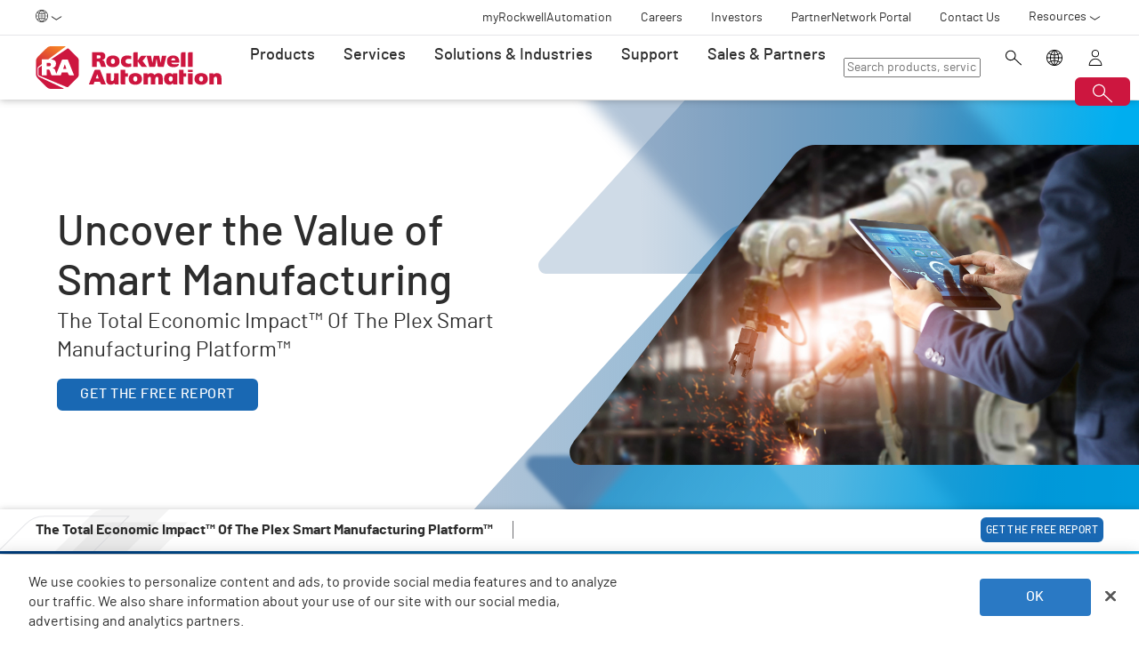

--- FILE ---
content_type: text/html;charset=utf-8
request_url: https://www.rockwellautomation.com/en-nl/products/software/factorytalk/operationsuite/mes/value-of-smart-manufacturing.html
body_size: 13688
content:
<!DOCTYPE HTML>
<html lang="en-NL" data-timezone="Europe/Rome">
    <head>

    <meta http-equiv="X-UA-Compatible" content="IE=edge"/>
    <meta charset="UTF-8"/>
    
    <title>Uncover the Value of Smart Manufacturing | FactoryTalk | NL</title>
    <link rel="canonical" href="https://www.rockwellautomation.com/en-us/products/software/factorytalk/operationsuite/mes/value-of-smart-manufacturing.html"/>

    
    

    
        <link rel="alternate" hreflang="en-ie" href="https://www.rockwellautomation.com/en-ie/products/software/factorytalk/operationsuite/mes/value-of-smart-manufacturing.html"/>
    
        <link rel="alternate" hreflang="en-us" href="https://www.rockwellautomation.com/en-us/products/software/factorytalk/operationsuite/mes/value-of-smart-manufacturing.html"/>
    
        <link rel="alternate" hreflang="en-ca" href="https://www.rockwellautomation.com/en-ca/products/software/factorytalk/operationsuite/mes/value-of-smart-manufacturing.html"/>
    
        <link rel="alternate" hreflang="es-pr" href="https://www.rockwellautomation.com/es-pr/products/software/factorytalk/operationsuite/mes/value-of-smart-manufacturing.html"/>
    
        <link rel="alternate" hreflang="en-il" href="https://www.rockwellautomation.com/en-il/products/software/factorytalk/operationsuite/mes/value-of-smart-manufacturing.html"/>
    
        <link rel="alternate" hreflang="en-in" href="https://www.rockwellautomation.com/en-in/products/software/factorytalk/operationsuite/mes/value-of-smart-manufacturing.html"/>
    
        <link rel="alternate" hreflang="en-za" href="https://www.rockwellautomation.com/en-za/products/software/factorytalk/operationsuite/mes/value-of-smart-manufacturing.html"/>
    
        <link rel="alternate" hreflang="zh-cn" href="https://www.rockwellautomation.com.cn/products/software/factorytalk/operationsuite/mes/value-of-smart-manufacturing.html"/>
    
        <link rel="alternate" hreflang="de-at" href="https://www.rockwellautomation.com/de-at/products/software/factorytalk/operationsuite/mes/value-of-smart-manufacturing.html"/>
    
        <link rel="alternate" hreflang="fr-ch" href="https://www.rockwellautomation.com/fr-ch/products/software/factorytalk/operationsuite/mes/value-of-smart-manufacturing.html"/>
    
        <link rel="alternate" hreflang="en-au" href="https://www.rockwellautomation.com/en-au/products/software/factorytalk/operationsuite/mes/value-of-smart-manufacturing.html"/>
    
        <link rel="alternate" hreflang="en-cz" href="https://www.rockwellautomation.com/en-cz/products/software/factorytalk/operationsuite/mes/value-of-smart-manufacturing.html"/>
    
        <link rel="alternate" hreflang="de-ch" href="https://www.rockwellautomation.com/de-ch/products/software/factorytalk/operationsuite/mes/value-of-smart-manufacturing.html"/>
    
        <link rel="alternate" hreflang="ja-jp" href="https://www.rockwellautomation.com/ja-jp/products/software/factorytalk/operationsuite/mes/value-of-smart-manufacturing.html"/>
    
        <link rel="alternate" hreflang="en-ro" href="https://www.rockwellautomation.com/en-ro/products/software/factorytalk/operationsuite/mes/value-of-smart-manufacturing.html"/>
    
        <link rel="alternate" hreflang="en-pl" href="https://www.rockwellautomation.com/en-pl/products/software/factorytalk/operationsuite/mes/value-of-smart-manufacturing.html"/>
    
        <link rel="alternate" hreflang="de-de" href="https://www.rockwellautomation.com/de-de/products/software/factorytalk/operationsuite/mes/value-of-smart-manufacturing.html"/>
    
        <link rel="alternate" hreflang="en-tr" href="https://www.rockwellautomation.com/en-tr/products/software/factorytalk/operationsuite/mes/value-of-smart-manufacturing.html"/>
    
        <link rel="alternate" hreflang="en-nl" href="https://www.rockwellautomation.com/en-nl/products/software/factorytalk/operationsuite/mes/value-of-smart-manufacturing.html"/>
    
        <link rel="alternate" hreflang="en-no" href="https://www.rockwellautomation.com/en-no/products/software/factorytalk/operationsuite/mes/value-of-smart-manufacturing.html"/>
    
        <link rel="alternate" hreflang="zh-tw" href="https://www.rockwellautomation.com/zh-tw/products/software/factorytalk/operationsuite/mes/value-of-smart-manufacturing.html"/>
    
        <link rel="alternate" hreflang="en-fi" href="https://www.rockwellautomation.com/en-fi/products/software/factorytalk/operationsuite/mes/value-of-smart-manufacturing.html"/>
    
        <link rel="alternate" hreflang="en-ru" href="https://www.rockwellautomation.com/en-ru/products/software/factorytalk/operationsuite/mes/value-of-smart-manufacturing.html"/>
    
        <link rel="alternate" hreflang="en-be" href="https://www.rockwellautomation.com/en-be/products/software/factorytalk/operationsuite/mes/value-of-smart-manufacturing.html"/>
    
        <link rel="alternate" hreflang="pt-br" href="https://www.rockwellautomation.com/pt-br/products/software/factorytalk/operationsuite/mes/value-of-smart-manufacturing.html"/>
    
        <link rel="alternate" hreflang="ko-kr" href="https://www.rockwellautomation.com/ko-kr/products/software/factorytalk/operationsuite/mes/value-of-smart-manufacturing.html"/>
    
        <link rel="alternate" hreflang="en-pr" href="https://www.rockwellautomation.com/en-pr/products/software/factorytalk/operationsuite/mes/value-of-smart-manufacturing.html"/>
    
        <link rel="alternate" hreflang="es-es" href="https://www.rockwellautomation.com/es-es/products/software/factorytalk/operationsuite/mes/value-of-smart-manufacturing.html"/>
    
        <link rel="alternate" hreflang="en-dk" href="https://www.rockwellautomation.com/en-dk/products/software/factorytalk/operationsuite/mes/value-of-smart-manufacturing.html"/>
    
        <link rel="alternate" hreflang="fr-ca" href="https://www.rockwellautomation.com/fr-ca/products/software/factorytalk/operationsuite/mes/value-of-smart-manufacturing.html"/>
    
        <link rel="alternate" hreflang="es-mx" href="https://www.rockwellautomation.com/es-mx/products/software/factorytalk/operationsuite/mes/value-of-smart-manufacturing.html"/>
    
        <link rel="alternate" hreflang="es-co" href="https://www.rockwellautomation.com/es-co/products/software/factorytalk/operationsuite/mes/value-of-smart-manufacturing.html"/>
    
        <link rel="alternate" hreflang="en-hu" href="https://www.rockwellautomation.com/en-hu/products/software/factorytalk/operationsuite/mes/value-of-smart-manufacturing.html"/>
    
        <link rel="alternate" hreflang="it-it" href="https://www.rockwellautomation.com/it-it/products/software/factorytalk/operationsuite/mes/value-of-smart-manufacturing.html"/>
    
        <link rel="alternate" hreflang="en-ua" href="https://www.rockwellautomation.com/en-ua/products/software/factorytalk/operationsuite/mes/value-of-smart-manufacturing.html"/>
    
        <link rel="alternate" hreflang="en-nz" href="https://www.rockwellautomation.com/en-nz/products/software/factorytalk/operationsuite/mes/value-of-smart-manufacturing.html"/>
    
        <link rel="alternate" hreflang="pt-pt" href="https://www.rockwellautomation.com/pt-pt/products/software/factorytalk/operationsuite/mes/value-of-smart-manufacturing.html"/>
    
        <link rel="alternate" hreflang="es-ar" href="https://www.rockwellautomation.com/es-ar/products/software/factorytalk/operationsuite/mes/value-of-smart-manufacturing.html"/>
    
        <link rel="alternate" hreflang="fr-be" href="https://www.rockwellautomation.com/fr-be/products/software/factorytalk/operationsuite/mes/value-of-smart-manufacturing.html"/>
    
        <link rel="alternate" hreflang="en-se" href="https://www.rockwellautomation.com/en-se/products/software/factorytalk/operationsuite/mes/value-of-smart-manufacturing.html"/>
    
        <link rel="alternate" hreflang="en-mde" href="https://www.rockwellautomation.com/en-mde/products/software/factorytalk/operationsuite/mes/value-of-smart-manufacturing.html"/>
    
        <link rel="alternate" hreflang="en-sg" href="https://www.rockwellautomation.com/en-sg/products/software/factorytalk/operationsuite/mes/value-of-smart-manufacturing.html"/>
    
        <link rel="alternate" hreflang="fr-fr" href="https://www.rockwellautomation.com/fr-fr/products/software/factorytalk/operationsuite/mes/value-of-smart-manufacturing.html"/>
    
        <link rel="alternate" hreflang="en-gb" href="https://www.rockwellautomation.com/en-gb/products/software/factorytalk/operationsuite/mes/value-of-smart-manufacturing.html"/>
    
        <link rel="alternate" hreflang="en-id" href="https://www.rockwellautomation.com/en-id/products/software/factorytalk/operationsuite/mes/value-of-smart-manufacturing.html"/>
    

    
    <script>
// akam-sw.js install script version 1.3.6
"serviceWorker"in navigator&&"find"in[]&&function(){var e=new Promise(function(e){"complete"===document.readyState||!1?e():(window.addEventListener("load",function(){e()}),setTimeout(function(){"complete"!==document.readyState&&e()},1e4))}),n=window.akamServiceWorkerInvoked,r="1.3.6";if(n)aka3pmLog("akam-setup already invoked");else{window.akamServiceWorkerInvoked=!0,window.aka3pmLog=function(){window.akamServiceWorkerDebug&&console.log.apply(console,arguments)};function o(e){(window.BOOMR_mq=window.BOOMR_mq||[]).push(["addVar",{"sm.sw.s":e,"sm.sw.v":r}])}var i="/akam-sw.js",a=new Map;navigator.serviceWorker.addEventListener("message",function(e){var n,r,o=e.data;if(o.isAka3pm)if(o.command){var i=(n=o.command,(r=a.get(n))&&r.length>0?r.shift():null);i&&i(e.data.response)}else if(o.commandToClient)switch(o.commandToClient){case"enableDebug":window.akamServiceWorkerDebug||(window.akamServiceWorkerDebug=!0,aka3pmLog("Setup script debug enabled via service worker message"),v());break;case"boomerangMQ":o.payload&&(window.BOOMR_mq=window.BOOMR_mq||[]).push(o.payload)}aka3pmLog("akam-sw message: "+JSON.stringify(e.data))});var t=function(e){return new Promise(function(n){var r,o;r=e.command,o=n,a.has(r)||a.set(r,[]),a.get(r).push(o),navigator.serviceWorker.controller&&(e.isAka3pm=!0,navigator.serviceWorker.controller.postMessage(e))})},c=function(e){return t({command:"navTiming",navTiming:e})},s=null,m={},d=function(){var e=i;return s&&(e+="?othersw="+encodeURIComponent(s)),function(e,n){return new Promise(function(r,i){aka3pmLog("Registering service worker with URL: "+e),navigator.serviceWorker.register(e,n).then(function(e){aka3pmLog("ServiceWorker registration successful with scope: ",e.scope),r(e),o(1)}).catch(function(e){aka3pmLog("ServiceWorker registration failed: ",e),o(0),i(e)})})}(e,m)},g=navigator.serviceWorker.__proto__.register;if(navigator.serviceWorker.__proto__.register=function(n,r){return n.includes(i)?g.call(this,n,r):(aka3pmLog("Overriding registration of service worker for: "+n),s=new URL(n,window.location.href),m=r,navigator.serviceWorker.controller?new Promise(function(n,r){var o=navigator.serviceWorker.controller.scriptURL;if(o.includes(i)){var a=encodeURIComponent(s);o.includes(a)?(aka3pmLog("Cancelling registration as we already integrate other SW: "+s),navigator.serviceWorker.getRegistration().then(function(e){n(e)})):e.then(function(){aka3pmLog("Unregistering existing 3pm service worker"),navigator.serviceWorker.getRegistration().then(function(e){e.unregister().then(function(){return d()}).then(function(e){n(e)}).catch(function(e){r(e)})})})}else aka3pmLog("Cancelling registration as we already have akam-sw.js installed"),navigator.serviceWorker.getRegistration().then(function(e){n(e)})}):g.call(this,n,r))},navigator.serviceWorker.controller){var u=navigator.serviceWorker.controller.scriptURL;u.includes("/akam-sw.js")||u.includes("/akam-sw-preprod.js")||u.includes("/threepm-sw.js")||(aka3pmLog("Detected existing service worker. Removing and re-adding inside akam-sw.js"),s=new URL(u,window.location.href),e.then(function(){navigator.serviceWorker.getRegistration().then(function(e){m={scope:e.scope},e.unregister(),d()})}))}else e.then(function(){window.akamServiceWorkerPreprod&&(i="/akam-sw-preprod.js"),d()});if(window.performance){var w=window.performance.timing,l=w.responseEnd-w.responseStart;c(l)}e.then(function(){t({command:"pageLoad"})});var k=!1;function v(){window.akamServiceWorkerDebug&&!k&&(k=!0,aka3pmLog("Initializing debug functions at window scope"),window.aka3pmInjectSwPolicy=function(e){return t({command:"updatePolicy",policy:e})},window.aka3pmDisableInjectedPolicy=function(){return t({command:"disableInjectedPolicy"})},window.aka3pmDeleteInjectedPolicy=function(){return t({command:"deleteInjectedPolicy"})},window.aka3pmGetStateAsync=function(){return t({command:"getState"})},window.aka3pmDumpState=function(){aka3pmGetStateAsync().then(function(e){aka3pmLog(JSON.stringify(e,null,"\t"))})},window.aka3pmInjectTiming=function(e){return c(e)},window.aka3pmUpdatePolicyFromNetwork=function(){return t({command:"pullPolicyFromNetwork"})})}v()}}();</script>
<script src="/etc.clientlibs/rockwell-automation/clientlibs/clientlib-site/resources/build/headScripts.bundle.js?1768496108112" data-ot-ignore></script>

    
    <link rel="preconnect" href="https://rockwellautomation.scene7.com/" crossorigin/>
    <link rel="dns-prefetch" href="https://rockwellautomation.scene7.com/"/>
    <link rel="dns-prefetch" href="https://map.rockwellautomation.com/"/>
    <link rel="dns-prefetch" href="https://raselect.rockwellautomation.com/"/>
    <link rel="dns-prefetch" href="https://assets.adobedtm.com/"/>
    <link rel="dns-prefetch" href="https://api.company-target.com/"/>
    <link rel="dns-prefetch" href="https://cdn.cookielaw.org/"/>
    <link rel="dns-prefetch" href="https://s.go-mpulse.net/"/>
    <link rel="dns-prefetch" href="https://www.google-analytics.com/"/>
    <link rel="dns-prefetch" href="https://www.googletagmanager.com/"/>
    <link rel="dns-prefetch" href="https://tag.nrich.ai/"/>
    <link rel="dns-prefetch" href="https://c.oracleinfinity.io/"/>

    
    <link rel="preload" href="/etc.clientlibs/rockwell-aem-base/clientlibs/clientlib-base/resources/fonts/barlow-bold-webfont.woff2?zdfsaf1" as="font" type="font/woff2" crossorigin/>
    <link rel="preload" href="/etc.clientlibs/rockwell-aem-base/clientlibs/clientlib-base/resources/fonts/barlow-regular-webfont.woff2?zdfsaf1" as="font" type="font/woff2" crossorigin/>
    <link rel="preload" href="/etc.clientlibs/rockwell-aem-base/clientlibs/clientlib-base/resources/fonts/barlow-medium-webfont.woff2?zdfsaf1" as="font" type="font/woff2" crossorigin/>

    

    
    
    <meta name="description" content="Download The Total Economic Impact™ Of The Plex Smart Manufacturing Platform™ report to uncover the cost savings and business benefits of Plex."/>
    <meta name="template" content="sectionpage"/>
    <meta id="viewport" name="viewport" content="width=device-width, initial-scale=1.0"/>
    
    
    <meta property="language" content="en"/>
    <meta property="country" content="NL"/>
    
    
    <meta property="og:type" content="website"/>
    <meta property="og:site_name" content="Rockwell Automation"/>
    <meta property="og:title" content="Uncover the Value of Smart Manufacturing | FactoryTalk | NL"/>
    <meta property="og:url" content="https://www.rockwellautomation.com/en-us/products/software/factorytalk/operationsuite/mes/value-of-smart-manufacturing.html"/>
    <meta property="og:description" content="Download The Total Economic Impact™ Of The Plex Smart Manufacturing Platform™ report to uncover the cost savings and business benefits of Plex."/>
    <meta property="og:image" content="https://rockwellautomation.scene7.com/is/image/rockwellautomation/manager-industrial-engineer-using-tablet-GET-973143870.4646.jpg"/>
    <meta name="twitter:card" content="summary"/>

    

    <!-- Product Schema Markup for Product Category and Family Pages -->
    
    
    
    

    
    

    
        <meta name="product" content="Software,FactoryTalk OperationSuite,Plex"/>
    

    

    
    

    

    <!-- OneTrust Cookies Consent Notice start -->
    
        <!-- Privacy Id -->
        
            <!-- SDK Script -->
            <script src="https://cdn.cookielaw.org/scripttemplates/otSDKStub.js" data-document-language="true" type="text/javascript" charset="UTF-8" data-domain-script="78a8d521-a282-4300-8e9d-2eec6c0eaa70"></script>
            <!-- Auto Block -->
            <script type="text/javascript" src="https://cdn.cookielaw.org/consent/78a8d521-a282-4300-8e9d-2eec6c0eaa70/OtAutoBlock.js"></script>
        
        <!-- OneTrust Wrapper -->
        
        <script src="/etc.clientlibs/rockwell-automation/clientlibs/clientlib-site/resources/build/onetrustScripts.bundle.js?1744903565144" type="text/javascript"></script>
    
    <!-- OneTrust Cookies Consent Notice end -->

    <!-- Hide breadcrumb, footer and floating-button when hideHeaderFooter=true param is found. This is for Binge Experience. -->
    

    
    
    <script type="text/javascript">
            if ( !window.CQ_Analytics ) {
                window.CQ_Analytics = {};
            }
            if ( !CQ_Analytics.TestTarget ) {
                CQ_Analytics.TestTarget = {};
            }
            CQ_Analytics.TestTarget.clientCode = 'rockwellautomation';
            CQ_Analytics.TestTarget.currentPagePath = '\/content\/rockwell\u002Dautomation\/global\/emea\/en\/products\/software\/factorytalk\/operationsuite\/mes\/value\u002Dof\u002Dsmart\u002Dmanufacturing';
        </script>
    <script src="/etc.clientlibs/cq/testandtarget/clientlibs/testandtarget/parameters.min.js"></script>
<script src="/etc.clientlibs/clientlibs/granite/jquery.min.js"></script>
<script src="/etc.clientlibs/cq/personalization/clientlib/personalization/integrations/commons.min.js"></script>
<script src="/etc.clientlibs/cq/testandtarget/clientlibs/testandtarget/atjs-integration.min.js"></script>


    

    
    
    


    


    
    <link rel="apple-touch-icon" sizes="180x180" href="/etc.clientlibs/rockwell-aem-base/clientlibs/clientlib-base/resources/favicons/apple-touch-icon.png"/>
    <link rel="icon" type="image/png" sizes="32x32" href="/etc.clientlibs/rockwell-aem-base/clientlibs/clientlib-base/resources/favicons/favicon-32x32.png"/>
    <link rel="icon" type="image/png" sizes="16x16" href="/etc.clientlibs/rockwell-aem-base/clientlibs/clientlib-base/resources/favicons/favicon-16x16.png"/>
    <link rel="manifest" href="/etc.clientlibs/rockwell-aem-base/clientlibs/clientlib-base/resources/favicons/site.webmanifest"/>

    <script type="module" src="https://www.rockwellautomation.com/resources/components/platform/webcomponents/build/racom.esm.js" data-ot-ignore></script>
    <script nomodule src="https://www.rockwellautomation.com/resources/components/platform/webcomponents/build/racom.js" data-ot-ignore></script>
    <link rel="stylesheet" href="https://www.rockwellautomation.com/resources/components/platform/webcomponents/build/racom.css"/>

    
    <link rel="stylesheet" href="/etc.clientlibs/rockwell-automation/clientlibs/clientlib-site/resources/build/site.bundle.css?1768496108086"/>

    
    
    

    <!-- Data Layer implementation remains as inline script due to HTL expressions -->
    <script data-ot-ignore>
        (function () {
            var pageEventData = {};

            pageEventData.pageInfo = {};
            rockwellUtils.addVal(pageEventData.pageInfo, "canonicalUrl", "https://www.rockwellautomation.com/en-us/products/software/factorytalk/operationsuite/mes/value-of-smart-manufacturing.html");
            // When canonical URL is empty (e.g. error page response) then simply
            // grab the current URL from the user's browser.
            if (!pageEventData.pageInfo.canonicalUrl) {
                pageEventData.pageInfo.canonicalUrl = window.location.href.split('?')[0];
            }
            rockwellUtils.addVal(pageEventData.pageInfo, "pageName", "value-of-smart-manufacturing");
            rockwellUtils.addVal(pageEventData.pageInfo, "pageModified", "2024-06-07T15:52:48+0000");
            rockwellUtils.addVal(pageEventData.pageInfo, "pageType", "");
            rockwellUtils.addVal(pageEventData.pageInfo, "language", "en");
            rockwellUtils.addVal(pageEventData.pageInfo, "environment", "prod");
            rockwellUtils.addVal(pageEventData.pageInfo, "localTimestamp", rockwellUtils.getLocalTimestamp());
            rockwellUtils.addVal(pageEventData.pageInfo, "siteSection", "products");
            rockwellUtils.addVal(pageEventData.pageInfo, "siteSubsection1", "software");
            rockwellUtils.addVal(pageEventData.pageInfo, "siteSubsection2", "factorytalk");
            rockwellUtils.addVal(pageEventData.pageInfo, "siteSubsection3", "operationsuite");
            rockwellUtils.addVal(pageEventData.pageInfo, "siteSubsection4", "mes");

            pageEventData.contentInfo = {};
            rockwellUtils.addVal(pageEventData.contentInfo, "author", "");
            rockwellUtils.addVal(pageEventData.contentInfo, "publicationDate", "");
            rockwellUtils.addVal(pageEventData.contentInfo, "contentTags", "", ",");

            var pageViewData = {};

            var isHomePage = false;
            if ("true" === "false") {
                isHomePage = true;
            }
            var isLanguageSelectorPage = "sectionpage" === "languageselectorpage";
            var domain = window.location.host.split(".");
            var webDomain = domain.length > 2 ? domain[1] : domain[0];
            var subDomain = domain.length > 2 ? (domain[0] != "www" ? domain[0] : "n/a") : "n/a"
            let pageName = webDomain;

            if (isHomePage) {
                rockwellUtils.addVal(pageViewData, "slug", "homepage");
                rockwellUtils.addVal(pageViewData, "path", "/");
                pageName += ":homepage";
            } else {
                pageName += ":products:software:factorytalk:operationsuite:mes:value-of-smart-manufacturing";
                if (isLanguageSelectorPage) {
                    pageName +=":lang-selection";
                }
                rockwellUtils.addVal(pageViewData, "slug", "value-of-smart-manufacturing");
                rockwellUtils.addVal(pageViewData, "path", window.location.pathname.replace(".html", ""));
            }

            rockwellUtils.addVal(pageViewData, "pageName", pageName);
            rockwellUtils.addVal(pageViewData, "pageType", "");
            // When canonical URL is empty (e.g. error page response) then simply
            // grab the current URL from the user's browser.
            var fullUrl = window.location.href;
            var currentPagePath = fullUrl.split('?')[0];
            var queryParams = fullUrl.split('?')[1];
            rockwellUtils.addVal(pageViewData, "pageUrl", currentPagePath);
            rockwellUtils.addVal(pageViewData, "urlParameter", queryParams);
            rockwellUtils.addVal(pageViewData, "fullUrl", fullUrl);

            rockwellUtils.addVal(pageViewData, "hostName", window.location.hostname);

            rockwellUtils.addVal(pageViewData, "subDomain", subDomain);

            // Using the cookie instead of referrer as referrer is empty string in some of the scenarios.
            var referrerUrl = rockwellUtils.getCookie("fullReferringUrl").split('?')[0];

            rockwellUtils.addVal(pageViewData, "referringUrl", referrerUrl);
            rockwellUtils.addVal(pageViewData, "fullReferringUrl", rockwellUtils.getCookie("fullReferringUrl"));

            rockwellUtils.addVal(pageViewData, "previousPageName", rockwellUtils.getCookie("previousPageName"));
            rockwellUtils.setCookie("previousPageName", pageName, 30);

            rockwellUtils.addVal(pageViewData, "aemPageTemplateName", "sectionpage");
            rockwellUtils.addVal(pageViewData, "siteCountry", "NL");
            rockwellUtils.addVal(pageViewData, "siteLanguage", "en");
            rockwellUtils.addVal(pageViewData, "primaryCategory", "products");
            rockwellUtils.addVal(pageViewData, "subCategory1", "software");
            rockwellUtils.addVal(pageViewData, "subCategory2", "factorytalk");
            rockwellUtils.addVal(pageViewData, "subCategory3", "operationsuite");

            digitalData.push({
                event: "pageView",
                page: pageViewData
            });

            var dlmEventHandler = window.dlmEventHandler || function(e) {
                return e;
            }

            var subscribedEvents = ["SDI-DLM:affinity"];

            subscribedEvents.forEach(function(subscribedEvent){
                window.removeEventListener(subscribedEvent, dlmEventHandler, false);
                window.addEventListener(subscribedEvent, dlmEventHandler, false);
            });
        })();
    </script>

    

    
    
        
        
            
            
            
                <script type="text/plain" class="optanon-category-C0002" src="//assets.adobedtm.com/5721cad0347b/09581fb6124d/launch-c9e49922b277.min.js" async></script>
            
        

        
    
    


    
    

    <!-- SEO -->
    
    <meta name="publication-date" content="2024-06-07"/>
    <meta name="search-boost" content="1"/>
    
    <!-- Schemas -->
    
    

<script>(window.BOOMR_mq=window.BOOMR_mq||[]).push(["addVar",{"rua.upush":"false","rua.cpush":"true","rua.upre":"false","rua.cpre":"false","rua.uprl":"false","rua.cprl":"false","rua.cprf":"false","rua.trans":"SJ-56396153-0f8d-4050-abb8-61e1afee0469","rua.cook":"false","rua.ims":"false","rua.ufprl":"false","rua.cfprl":"false","rua.isuxp":"false","rua.texp":"norulematch","rua.ceh":"false","rua.ueh":"false","rua.ieh.st":"0"}]);</script>
                              <script>!function(a){var e="https://s.go-mpulse.net/boomerang/",t="addEventListener";if("False"=="True")a.BOOMR_config=a.BOOMR_config||{},a.BOOMR_config.PageParams=a.BOOMR_config.PageParams||{},a.BOOMR_config.PageParams.pci=!0,e="https://s2.go-mpulse.net/boomerang/";if(window.BOOMR_API_key="3GB5U-4P5MU-6NE3E-PY6DW-3WWN8",function(){function n(e){a.BOOMR_onload=e&&e.timeStamp||(new Date).getTime()}if(!a.BOOMR||!a.BOOMR.version&&!a.BOOMR.snippetExecuted){a.BOOMR=a.BOOMR||{},a.BOOMR.snippetExecuted=!0;var i,_,o,r=document.createElement("iframe");if(a[t])a[t]("load",n,!1);else if(a.attachEvent)a.attachEvent("onload",n);r.src="javascript:void(0)",r.title="",r.role="presentation",(r.frameElement||r).style.cssText="width:0;height:0;border:0;display:none;",o=document.getElementsByTagName("script")[0],o.parentNode.insertBefore(r,o);try{_=r.contentWindow.document}catch(O){i=document.domain,r.src="javascript:var d=document.open();d.domain='"+i+"';void(0);",_=r.contentWindow.document}_.open()._l=function(){var a=this.createElement("script");if(i)this.domain=i;a.id="boomr-if-as",a.src=e+"3GB5U-4P5MU-6NE3E-PY6DW-3WWN8",BOOMR_lstart=(new Date).getTime(),this.body.appendChild(a)},_.write("<bo"+'dy onload="document._l();">'),_.close()}}(),"".length>0)if(a&&"performance"in a&&a.performance&&"function"==typeof a.performance.setResourceTimingBufferSize)a.performance.setResourceTimingBufferSize();!function(){if(BOOMR=a.BOOMR||{},BOOMR.plugins=BOOMR.plugins||{},!BOOMR.plugins.AK){var e="true"=="true"?1:0,t="",n="clpmakqxykutu2lm2ssq-f-3b541ea3a-clientnsv4-s.akamaihd.net",i="false"=="true"?2:1,_={"ak.v":"39","ak.cp":"52838","ak.ai":parseInt("256021",10),"ak.ol":"0","ak.cr":8,"ak.ipv":4,"ak.proto":"h2","ak.rid":"fbf5c95c","ak.r":51208,"ak.a2":e,"ak.m":"b","ak.n":"essl","ak.bpcip":"18.222.192.0","ak.cport":47944,"ak.gh":"23.209.83.23","ak.quicv":"","ak.tlsv":"tls1.3","ak.0rtt":"","ak.0rtt.ed":"","ak.csrc":"-","ak.acc":"","ak.t":"1768740005","ak.ak":"hOBiQwZUYzCg5VSAfCLimQ==COMJRiNjyKaYg3jByJSvvNaJFsWONYiC+yw/kH5aAkr+TlD3jKne84BWVXiEWevxdZwLgx3f9n94HAD6flYTZYgxMQ+lBMxap4tEJr7+cwRC5q0WqWTIlVVyptV98v1Ku0yC6Q0Qqa9+zWnMhNndHph0Nx4VnccW/jssBvXqtwDxWfLshHuerucRETH/u+g4LLRhSbPMpaBBw2AHHOavnU3RRZe8rN8GbdzzbdSFr2+V/j5no1pBt+/i6qRTedx0OkDlzBK/nOmSryJsLL0zvTmMMZ4TJtV5mW7N0uKtIJ6Bliy6Act5PmV2bmytkE0x1Zy/bDoC8PViMVPA/Mx2NtYHXoLTVdIsAxeFxwfHO4XIqBNgzDNt82K5LR5nAafl8U0/x77XRIVVjpmKnZ0TYaLpYf2tm3wNY/YUKMinP1g=","ak.pv":"253","ak.dpoabenc":"","ak.tf":i};if(""!==t)_["ak.ruds"]=t;var o={i:!1,av:function(e){var t="http.initiator";if(e&&(!e[t]||"spa_hard"===e[t]))_["ak.feo"]=void 0!==a.aFeoApplied?1:0,BOOMR.addVar(_)},rv:function(){var a=["ak.bpcip","ak.cport","ak.cr","ak.csrc","ak.gh","ak.ipv","ak.m","ak.n","ak.ol","ak.proto","ak.quicv","ak.tlsv","ak.0rtt","ak.0rtt.ed","ak.r","ak.acc","ak.t","ak.tf"];BOOMR.removeVar(a)}};BOOMR.plugins.AK={akVars:_,akDNSPreFetchDomain:n,init:function(){if(!o.i){var a=BOOMR.subscribe;a("before_beacon",o.av,null,null),a("onbeacon",o.rv,null,null),o.i=!0}return this},is_complete:function(){return!0}}}}()}(window);</script></head>
    <body class="sectionpage basepage page basicpage enable-animations" data-page-path="/content/rockwell-automation/global/emea/en/products/software/factorytalk/operationsuite/mes/value-of-smart-manufacturing/jcr:content">
        

        <div class="related-content-group" data-resource-path="/en-nl/products/software/factorytalk/operationsuite/mes/value-of-smart-manufacturing/jcr:content"/>
        
        
            



            

    
        <div class="loader">
    <div class="loader-dots">
        <div class="loader-dot"></div>
        <div class="loader-dot"></div>
        <div class="loader-dot"></div>
        <div class="loader-dot"></div>
        <div class="loader-dot"></div>
        <div class="loader-dot"></div>
        <div class="loader-dot"></div>
        <div class="loader-dot"></div>
    </div>
    <div class="loader-text">
        Loading
    </div>
</div>

        <header class="global-nav">










    


<ra-header origin="https://www.rockwellautomation.com" path="/en-nl/config-pages/header-v2-config" variation="racom" selection="normal" font-unit="rem">
</ra-header>
</header>
    

    
        <div class="alert-banner-config" data-path="https://www.rockwellautomation.com/en-nl/config-pages/alert-banner-config.html"></div>
        <div class="fly-in-config" data-path="https://www.rockwellautomation.com/en-nl/config-pages/fly-in-config.html" data-author-run-mode="false"></div>
        <div class="abm-intent-drawer-config" data-path="https://www.rockwellautomation.com/en-nl/config-pages/abm-intent-drawer-config/_jcr_content/root/main-par/abm_intent_drawer.html"></div>
    

    <div class="root responsivegrid">


<div class="aem-Grid aem-Grid--12 aem-Grid--default--12 ">
    
    <main class="main-wrapper responsivegrid aem-GridColumn aem-GridColumn--default--12" id="main-content">


<div class="aem-Grid aem-Grid--12 aem-Grid--default--12 ">
    
    <div class="hero-banner aem-GridColumn aem-GridColumn--default--12">







    
    
<script src="/etc.clientlibs/clientlibs/granite/utils.min.js"></script>






    
    
        
        
        
        

        
        
        
        

        
        
        
        

        

        
        

        
        
        
            
            
            
            
            
            
            
        

        
        

        
        <div class="hero-banner__container" data-color="darkblue-blue" data-design-variant="default">

            

            
            <div class="hero-banner__text-container">
                <div class="hero-banner__subtitle-container">
                    
                    <div class="hero-banner__subtitle-text">
                        
                    </div>
                    
                </div>
                <!-- <div data-sly-test="false" class="hero-banner__product-experience-label">
                    <div class="breadcrumb" data-sly-resource=""></div>
                </div> -->
                
                
                
                
                <h1 class="hero-banner__title">Uncover the Value of Smart Manufacturing</h1>
                <div class="hero-banner__copy-text">The Total Economic Impact™ Of The Plex Smart Manufacturing Platform™</div>

                
                
                <div class="hero-banner__buttons-container">
                    





    
    
    <span class="button button--primary">








    <a href="#total-economic-impact" target="_self" data-link-type="cta" data-link-text="get the free report">
        <span class="">
            
            
            
            Get the Free Report
            
        </span>
    </a>

</span>




                </div>
            </div>

            
            <div class="hero-banner__media-container">
                <div class="hero-banner__media-wrapper">
                    <div class="hero-banner__media-mask-wrapper">
                        <svg>
                            <clipPath id="hero-banner__media-mask" clipPathUnits="objectBoundingBox">
                                <path d="M1,0 H0.433 C0.417,-0.001,0.401,0.014,0.39,0.04 C0.332,0.17,0.266,0.325,0.2,0.481 C0.133,0.638,0.066,0.795,0.008,0.925 C0.007,0.929,0.005,0.933,0.004,0.937 C0,0.948,-0.001,0.964,0.002,0.977 C0.006,0.995,0.012,1,0.021,1 H0.493 H1 V0"></path>
                            </clipPath>
                        </svg>
                    </div>

                    
                    
    
    
        
        
        

        

        <picture class=" aspect-ratio--16x9">
            
            

            
            

            

            
                
                <source srcset="https://rockwellautomation.scene7.com/is/image/rockwellautomation/manager-industrial-engineer-using-tablet-GET-973143870.4646.jpg" media="(min-width: 768px)"/>
            
            

            
            
                
                
                    
                    
                    
                        <img class="hero-banner__image  main-image" width="4646" height="auto" src="https://rockwellautomation.scene7.com/is/image/rockwellautomation/manager-industrial-engineer-using-tablet-GET-973143870.4646.jpg" alt="Man using tablet check and control automation robot arms machine in intelligent factory industrial on real time monitoring system software." data-trackable="true"/>
                    
                
            
        </picture>

        
        

        
    


                    
                    

                    
                    
                    
                </div>

                

                
                <div class="hero-banner__shards-container">
                    
                    
                <svg class="hero-banner__shard-1" viewBox="0 0 717 207" fill="none" xmlns="http://www.w3.org/2000/svg">
                    <path d="M249.8 207H10.4495C6.19688 207 2.82983 205.724 0.938679 201.312C-0.577245 198.08 -0.237038 194.163 1.81421 191.311C2.54466 190.275 3.34013 189.295 4.19065 188.374C62.8314 123.552 121.467 58.7141 180.108 -6.13348C185.761 -12.5922 193.586 -16.1643 201.716 -15.9942H852.824C860.609 -15.9942 863.971 -12.257 863.971 -3.67206V194.513C864.116 196.979 863.716 199.446 862.8 201.702C861.49 204.764 858.778 206.795 855.721 207H249.8Z" fill="url(#paint0_linear_1611_13355)"/>
                    <defs>
                        <linearGradient id="paint0_linear_1611_13355" x1="122" y1="106" x2="683" y2="101" gradientUnits="userSpaceOnUse">
                            <stop class="stop1" stop-opacity="0.19"/>
                            <stop class="stop2" offset="1" stop-opacity="0.7"/>
                        </linearGradient>
                    </defs>
                </svg>
            
                    
                <svg class="hero-banner__shard-2" viewBox="0 0 400 317" fill="none" xmlns="http://www.w3.org/2000/svg">
                    <g filter="url(#filter0_f_1835_28226)">
                        <path d="M108.509 128.66L6.45543 16.8676C4.64222 14.8418 3.81416 12.694 5.10934 9.91214C6.00219 7.81234 8.01288 6.3046 10.2456 6.0662C11.0503 5.97272 11.8564 5.93368 12.6575 5.94646C68.5328 6.2498 120.512 4.31511 176.399 4.6078C181.886 4.54782 186.923 6.75271 190.309 10.6982L393.621 233.848C396.94 237.557 396.594 240.751 392.505 244.411L281.311 310.175C279.927 311.01 278.812 311.846 277.388 312.682C275.371 313.362 273.248 312.936 271.847 311.567L108.509 128.66Z" fill="url(#paint0_linear_1835_28226)" fill-opacity="0.8"></path>
                    </g>
                    <defs>
                        <filter id="filter0_f_1835_28226" x="0.479736" y="0.577637" width="399.388" height="316.423" filterUnits="userSpaceOnUse" color-interpolation-filters="sRGB">
                            <feFlood flood-opacity="0" result="BackgroundImageFix"></feFlood>
                            <feBlend mode="normal" in="SourceGraphic" in2="BackgroundImageFix" result="shape"></feBlend>
                            <feGaussianBlur stdDeviation="2" result="effect1_foregroundBlur_1835_28226"></feGaussianBlur>
                        </filter>
                        <linearGradient id="paint0_linear_1835_28226" x1="-113" y1="-126.962" x2="200" y2="87.0376" gradientUnits="userSpaceOnUse">
                            <stop class="stop1" offset="0.583333" stop-opacity="0.61"></stop>
                            <stop class="stop2" offset="1" stop-opacity="0.21"></stop>
                        </linearGradient>
                    </defs>
                </svg>
            
                    
                <svg class="hero-banner__shard-3" viewBox="0 0 661 409" fill="none" xmlns="http://www.w3.org/2000/svg">
                    <g filter="url(#filter0_f_1611_13353)">
                        <path d="M200.11 236.579L16.9942 35.9882C13.7408 32.3532 12.255 28.4993 14.5789 23.5078C16.181 19.7401 19.7888 17.0348 23.795 16.607C25.2388 16.4393 26.6853 16.3693 28.1227 16.3922C128.381 16.9365 221.647 13.465 321.927 13.9902C331.771 13.8826 340.81 17.8388 346.885 24.9182L711.691 425.319C717.646 431.974 717.025 437.706 709.689 444.272L510.172 562.273C507.688 563.772 505.688 565.272 503.133 566.771C499.513 567.993 495.703 567.228 493.189 564.772L200.11 236.579Z" fill="" opacity="0.3"></path>
                    </g>
                    <defs>
                        <filter id="filter0_f_1611_13353" x="0.449219" y="0.936035" width="728.273" height="579.407" filterUnits="userSpaceOnUse" color-interpolation-filters="sRGB">
                            <feFlood flood-opacity="0" result="BackgroundImageFix"></feFlood>
                            <feBlend mode="normal" in="SourceGraphic" in2="BackgroundImageFix" result="shape"></feBlend>
                            <feGaussianBlur stdDeviation="6.5" result="effect1_foregroundBlur_1611_13353"></feGaussianBlur>
                        </filter>
                    </defs>
                </svg>
            
                    
                <svg class="hero-banner__shard-4" viewBox="0 0 468 168" fill="none" xmlns="http://www.w3.org/2000/svg">
                    <path d="M188.559 168H7.88767C4.67765 168 2.13607 167.039 0.708551 163.715C-0.435727 161.28 -0.178925 158.329 1.36944 156.18C1.92081 155.4 2.52126 154.662 3.16327 153.968C47.4276 105.133 91.6881 56.2868 135.952 7.43307C140.22 2.56729 146.126 -0.12377 152.263 0.00437621H459.564C465.44 0.00437621 467.978 2.81982 467.978 9.28742V158.593C468.088 160.451 467.786 162.309 467.094 164.009C466.105 166.315 464.058 167.845 461.751 168H188.559Z" fill="url(#paint0_linear_2032_47507)"></path>
                    <defs>
                        <linearGradient id="paint0_linear_2032_47507" x1="-0.00143012" y1="83.9965" x2="468.001" y2="83.9965" gradientUnits="userSpaceOnUse">
                            <stop class="stop1" stop-opacity="0.3"></stop>
                            <stop class="stop2" offset="1" stop-color="#CD163F" stop-opacity="0.7"></stop>
                        </linearGradient>
                    </defs>
                </svg>
            
                    
                    
                <svg class="hero-banner__shard-5" viewBox="0 0 503 280" fill="none" xmlns="http://www.w3.org/2000/svg">
                    <g filter="url(#filter0_f_2030_47477)">
                        <path d="M50.2656 275H17.638C12.4948 275 8.42251 273.455 6.13528 268.113C4.30186 264.2 4.71332 259.457 7.19418 256.004C8.07761 254.75 9.03969 253.563 10.0683 252.449C80.9908 173.964 151.907 95.461 222.83 16.946C229.667 9.12601 239.131 4.80108 248.964 5.00703H484.484C493.899 5.00703 497.965 9.53185 497.965 19.9262V259.881C498.14 262.867 497.656 265.853 496.549 268.585C494.964 272.292 491.684 274.752 487.987 275H50.2656Z" fill-opacity="0.4"></path>
                    </g>
                    <defs>
                        <filter id="filter0_f_2030_47477" x="0" y="0" width="503" height="280" filterUnits="userSpaceOnUse" color-interpolation-filters="sRGB">
                            <feFlood flood-opacity="0" result="BackgroundImageFix"></feFlood>
                            <feBlend mode="normal" in="SourceGraphic" in2="BackgroundImageFix" result="shape"></feBlend>
                            <feGaussianBlur stdDeviation="2.5" result="effect1_foregroundBlur_2030_47477"></feGaussianBlur>
                        </filter>
                    </defs>
                </svg>
            
                    <div class="hero-banner__shard-background"></div>
                </div>
                
            </div>

        </div>
    

    
    

</div>
<div class="sub-nav aem-GridColumn aem-GridColumn--default--12">












    <div class="sub-nav__container sub-nav__container-software">
        <a href="#" class="sub-nav__level-1">
            
            <span class="sub-nav__title">
                The Total Economic Impact™ Of The Plex Smart Manufacturing Platform™
            </span>
        </a>

        <span class="sub-nav__separator"></span>

        
        <div class="sub-nav__children">
            <ul class="sub-nav__level-2" aria-hidden="true">
                <li class="sub-nav__level-2_li">






<a href="#" target="_self" class="sub-nav__level-2_link" data-link-type="subNav:menuBar">
    <span class="sub-nav__level-2_link-label"></span>
</a>








    

</li>
                
            
                <li class="sub-nav__level-2_li">






<a href="#" target="_self" class="sub-nav__level-2_link" data-link-type="subNav:menuBar">
    <span class="sub-nav__level-2_link-label"></span>
</a>








    

</li>
                
            
                <li class="sub-nav__level-2_li">






<a target="_self" class="sub-nav__level-2_link" data-link-type="subNav:menuBar">
    <span class="sub-nav__level-2_link-label"></span>
</a>








    

</li>
                <li class="sub-nav__level-2-view-all">
                    <a href="#" class="sub-nav__level-2_link view-all">
                        <span class="sub-nav__title"></span>
                    </a>
                </li>
            </ul>
        </div>

        
        <button class="sub-nav__mobile-trigger" aria-expanded="false">
            
    <span class=" raw-file-contents" aria-hidden="true">
        <svg xmlns="http://www.w3.org/2000/svg" viewBox="0 0 32 32" aria-hidden="true" focusable="false"><path d="M24.486 12.447l-8.88 5.474-8.063-5.456a.8.8 0 1 0-.897 1.325l8.491 5.745c.261.176.6.184.868.018l9.32-5.745a.8.8 0 1 0-.839-1.36z"/></svg>
    </span>

        </button>

        
        
            
            <div class="sub-nav__button">
                








    <a href="#total-economic-impact" target="_self" data-link-type="cta" data-link-text="get the free report">
        <span class="">
            
            
            
            Get the Free Report
            
        </span>
    </a>


            </div>
            
        
    </div>



    

</div>
<div class="generic-container push-top-full aem-GridColumn aem-GridColumn--default--12">














<div class="generic-container__inner">

    
    

    
    





    
    
    <div class="column-control">

















    <div class="column-control__container
            
             grid
            
            
            
            
            
            
            
            ">

        
        <div class="row">
            <div class="col-mobile ">





    
    
    <div class="text">

<div class="cmp-text">
    <h2 style="text-align: center;"><span class="h2 ff-primary-bold-rte">Explore the difference a modern, cloud-based solution can make</span></h2>
<p style="text-align: center;"><span class="subheading-1">Organizations are increasingly looking for a solution that can <span class="ff-primary-bold-rte">connect all aspects</span> of running a manufacturing plant on <span class="ff-primary-bold-rte">one platform</span>. The Plex Smart Manufacturing Platform was <span class="ff-primary-bold-rte">born on the plant floor</span> and is purpose built for <span class="ff-primary-bold-rte">smarter manufacturing — download the report</span> to see for yourself.</span></p>

</div>

    

</div>



</div>
        </div>

        
        

        
        

        
        

        
        

        
        

        
        

        
        

        
        

        
        

        
        

        
        
    </div>

</div>


    
    
    <div class="column-control push-top-full">

















    <div class="column-control__container
            
             grid
             collapse-cols-mobile
            
            
            
            
            
            
            " id="discover">

        
        <div class="row">
            <div class="col-mobile none">





    
    
    <div class="text">

<div class="cmp-text">
    <h2 style="text-align: center;"><span class="color-ab-blue h1">DRIVE REAL RESULTS</span></h2>

</div>

    

</div>



</div>
        </div>

        
        

        
        

        
        

        
        

        
        

        
        

        
        

        
        

        
        

        
        

        
        
    </div>

</div>





    <div class="generic-container__backgrounds">
        
        

        
        <div class="generic-container__gradient gradient no-gradient"></div>
        

        
        <div class="generic-container__responsive-images">
            






    
    
        
        
        

        

        

        
        

        
    


        </div>

        
        

        
        <div class="generic-container__bg-color generic-container__bg-white"></div>
    </div>
</div>
</div>
<div class="generic-container push-top-full aem-GridColumn aem-GridColumn--default--12">














<div class="generic-container__inner">

    
    

    
    





    
    
    <div class="column-control">

















    <div class="column-control__container
            
             grid
             collapse-cols-mobile
            
            
            
            
            
            
            ">

        
        

        
        

        
        

        
        <div class="row">
            <div class="col-desktop-3 col-mobile fade-right">





    
    
    <div class="text">

<div class="cmp-text">
    <p style="text-align: center;"><span class="ff-primary-bold-rte h2">400%</span></p>
<p style="text-align: center;"><span class="ff-primary-bold-rte subheading-1">Return on investment</span></p>

</div>

    

</div>



</div>
            <div class="col-desktop-3 col-mobile fade-up">





    
    
    <div class="text">

<div class="cmp-text">
    <p style="text-align: center;"><span class="ff-primary-bold-rte h2">$10.58M</span></p>
<p style="text-align: center;"><span class="ff-primary-bold-rte subheading-1">Benefits present value</span></p>

</div>

    

</div>



</div>
            <div class="col-desktop-3 col-mobile fade-down">





    
    
    <div class="text">

<div class="cmp-text">
    <p style="text-align: center;"><span class="ff-primary-bold-rte h2">$800K</span></p>
<p style="text-align: center;"><span class="ff-primary-bold-rte subheading-1">Annual savings due to reduction in inventory waste</span></p>

</div>

    

</div>



</div>
            <div class="col-desktop-3 col-mobile fade-left">





    
    
    <div class="text">

<div class="cmp-text">
    <p style="text-align: center;"><span class="ff-primary-bold-rte h2">&lt;6 months</span></p>
<p style="text-align: center;"><span class="ff-primary-bold-rte subheading-1">Payback</span></p>

</div>

    

</div>



</div>
        </div>

        
        

        
        

        
        

        
        

        
        

        
        

        
        

        
        
    </div>

</div>


    
    
    <div class="column-control push-top-full">

















    <div class="column-control__container
            
             grid
            
            
            
            
            
            
            
            ">

        
        <div class="row">
            <div class="col-mobile ">





    
    
    <div class="horizontal-rule separator">






<div class="horizontal-rule__container">
        <hr/>
</div>
</div>



</div>
        </div>

        
        

        
        

        
        

        
        

        
        

        
        

        
        

        
        

        
        

        
        

        
        
    </div>

</div>





    <div class="generic-container__backgrounds">
        
        

        
        <div class="generic-container__gradient gradient no-gradient"></div>
        

        
        <div class="generic-container__responsive-images">
            






    
    
        
        
        

        

        

        
        

        
    


        </div>

        
        

        
        <div class="generic-container__bg-color generic-container__bg-white"></div>
    </div>
</div>
</div>
<div class="generic-container push-top-full aem-GridColumn aem-GridColumn--default--12">














<div class="generic-container__inner" id="total-economic-impact">

    
    

    
    





    
    
    <div class="column-control">











    <div class="column-control__container grid
            
             narrow-content
             collapse-cols-mobile
            
            
            
            
            
            
            ">
        
        <div class="row">
            <div class="col-mobile none">





    
    
    <div class="text">

<div class="cmp-text">
    <h2 style="text-align: center;"><span class="h3">Download the Total Economic Impact™ Of The Plex Smart Manufacturing Platform™ Report</span></h2>

</div>

    

</div>



</div>
        </div>
    </div>







</div>


    
    
    <div class="column-control push-top-half">

















    <div class="column-control__container
            
             grid
            
            
            
            
            
            
            
            ">

        
        <div class="row">
            <div class="col-mobile ">





    
    
    <div class="gated-form">









<div class="widget-container gate">
    <div class="cmp-gated-form  gated">
        
        <div class="cmp-gated-form__form-container ">
            <div>
                <div>
                    
                    <div class="gate-e48ffe14-2f1d-4426-b525-d32b9e77a72b"></div>
                </div>
            </div>
        </div>
    </div>
</div>

    

</div>



</div>
        </div>

        
        

        
        

        
        

        
        

        
        

        
        

        
        

        
        

        
        

        
        

        
        
    </div>

</div>





    <div class="generic-container__backgrounds">
        
        

        
        <div class="generic-container__gradient gradient no-gradient"></div>
        

        
        <div class="generic-container__responsive-images">
            






    
    
        
        
        

        

        

        
        

        
    


        </div>

        
        

        
        <div class="generic-container__bg-color generic-container__bg-white"></div>
    </div>
</div>
</div>
<div class="generic-container pad-top-full pad-bottom-full push-top-full aem-GridColumn aem-GridColumn--default--12">














<div class="generic-container__inner has-bg">

    
    

    
    





    
    
    <div class="column-control">

















    <div class="column-control__container
            
             grid
             collapse-cols-mobile
            
            
            
            
            
            
            ">

        
        <div class="row">
            <div class="col-mobile none">





    
    
    <div class="text cmp-text--text-white">

<div class="cmp-text">
    <p style="text-align: center;"><span class="h2">“We knew we <span class="ff-primary-bold-rte">needed to have a solution like Plex</span> to continue to grow the automotive products that <span class="ff-primary-bold-rte">we wanted to grow.</span>”</span></p>
<p style="text-align: center;"><span class="publication">— VP of IT Services, Automotive Supplies Manufacturing</span></p>

</div>

    

</div>



</div>
        </div>

        
        

        
        

        
        

        
        

        
        

        
        

        
        

        
        

        
        

        
        

        
        
    </div>

</div>





    <div class="generic-container__backgrounds">
        
        

        
        <div class="generic-container__gradient gradient gradient-ft-blue-to-blue"></div>
        

        
        <div class="generic-container__responsive-images">
            






    
    
        
        
        

        

        

        
        

        
    


        </div>

        
        

        
        
    </div>
</div>
</div>
<div class="generic-container push-top-full aem-GridColumn aem-GridColumn--default--12">














<div class="generic-container__inner">

    
    

    
    





    
    
    <div class="column-control">

















    <div class="column-control__container
            
             grid
            
            
            
            
            
            
            
            ">

        
        <div class="row">
            <div class="col-mobile ">





    
    
    <div class="text">

<div class="cmp-text">
    <h2 style="text-align: center;"><span class="h3">Cost savings and business benefits of Plex</span></h2>

</div>

    

</div>



</div>
        </div>

        
        

        
        

        
        

        
        

        
        

        
        

        
        

        
        

        
        

        
        

        
        
    </div>

</div>


    
    
    <div class="column-control push-top-full push-bottom-full">

















    <div class="column-control__container
            
             grid
             collapse-cols-mobile
            
            
            
            
            
            
            ">

        
        

        
        <div class="row">
            <div class="col-desktop-6 col-mobile none">





    
    
    <div class="text">

<div class="cmp-text">
    <p><span class="publication">The Plex Smart Manufacturing Platform gives manufacturers like you the ability to connect, automate, track, and analyze every aspect of their business to drive transformation. But don’t just take our word for it – download the report for key findings like:</span></p>
<ul>
<li><span class="publication">Productivity savings by office staff and operators</span></li>
<li><span class="publication">Reduction in inventory waste</span></li>
<li><span class="publication">Better customer experience and avoidance of customer chargebacks</span></li>
<li><span class="publication">Improved ability to track product quality</span></li>
<li><span class="publication">Fast implementation due to ease of Plex configuration</span></li>
<li><span class="publication">And more</span></li>
</ul>

</div>

    

</div>



</div>
            <div class="col-desktop-6 col-mobile none">





    
    
    <div class="video parbase">

<script src="/etc.clientlibs/rockwell-automation/clientlibs/clientlib-site/resources/build/video.bundle.js?1747322914260" defer data-ot-ignore></script>




    


<div></div>

    <video class="ra__player" oncontextmenu="return false;" preload="metadata" crossorigin="anonymous" data-auto-gate="true" data-gate-on-play="true" src="https://rockwellautomation.scene7.com/is/content/rockwellautomation/Plex-Take-Control" data-video-id="23300992-8027-4362-8b7f-345deb7a7e32" data-poster-alt="Plex Take Control" title="Plex Take Control" poster="/content/dam/rockwell-automation/videos/capabilities/mes-solutions/plex-mes/plex-take-control/thumbnail-plex-take-control.png">
        
    <span class="video__icon-expand raw-file-contents" aria-hidden="true">
        <svg xmlns="http://www.w3.org/2000/svg" viewBox="0 0 32 32" aria-hidden="true" focusable="false"><path d="M24.486 12.447l-8.88 5.474-8.063-5.456a.8.8 0 1 0-.897 1.325l8.491 5.745c.261.176.6.184.868.018l9.32-5.745a.8.8 0 1 0-.839-1.36z"/></svg>
    </span>

        
    </video>
    



<link rel="stylesheet" href="/etc.clientlibs/rockwell-aem-base/clientlibs/clientlib-base/resources/vendor/mediaelement@4.2.16/build/mediaelementplayer.min.css" async/>

<link rel="stylesheet" href="/etc.clientlibs/rockwell-automation/clientlibs/clientlib-site/resources/build/video.bundle.css?1768496108094"/>

</div>



</div>
        </div>

        
        

        
        

        
        

        
        

        
        

        
        

        
        

        
        

        
        

        
        
    </div>

</div>





    <div class="generic-container__backgrounds">
        
        

        
        <div class="generic-container__gradient gradient no-gradient"></div>
        

        
        <div class="generic-container__responsive-images">
            






    
    
        
        
        

        

        

        
        

        
    


        </div>

        
        

        
        <div class="generic-container__bg-color generic-container__bg-white"></div>
    </div>
</div>
</div>
<div class="generic-container pad-top-full pad-bottom-full push-top-full push-bottom-full aem-GridColumn aem-GridColumn--default--12">














<div class="generic-container__inner has-bg">

    
    

    
    





    
    
    <div class="column-control">

















    <div class="column-control__container
            
             grid
            
            
            
            
            
            
            
            ">

        
        <div class="row">
            <div class="col-mobile ">





    
    
    <div class="text cmp-text--text-white">

<div class="cmp-text">
    <h2 style="text-align: center;"><span class="h3">Explore the Plex Smart Manufacturing Platform</span></h2>

</div>

    

</div>



</div>
        </div>

        
        

        
        

        
        

        
        

        
        

        
        

        
        

        
        

        
        

        
        

        
        
    </div>

</div>


    
    
    <div class="column-control push-top-full">

















    <div class="column-control__container
            
             grid
             collapse-cols-mobile
            
            
            
            
            
            
            ">

        
        

        
        <div class="row">
            <div class="col-desktop-6 col-mobile fade-right">





    
    
    <div class="teaser">








<div class="teaser__container layout-vertical layout-card content-left is-link">
    <div class="teaser__wrapper">
        
        <a href="/en-nl/products/software/factorytalk/operationsuite/mes/plex-mes.html" target="_blank" class="teaser__link-over" data-link-type="teaser-card" data-link-text="Plex Manufacturing Execution System">Plex Manufacturing Execution System</a>
        




<div class="teaser__image">
    






    
    
        
        
        

        

        <picture class=" aspect-ratio--16x9">
            
            

            
            

            

            
                
                <source srcset="https://rockwellautomation.scene7.com/is/image/rockwellautomation/16x9-male-engineer-safety-laptop-electrical-equipment-GET-1343809216.768.jpg 1x, https://rockwellautomation.scene7.com/is/image/rockwellautomation/16x9-male-engineer-safety-laptop-electrical-equipment-GET-1343809216.1536.jpg 2x" media="(min-width: 768px)"/>
            
            

            
            
                
                
                    
                    
                        <img class="  main-image " width="2400" src="https://rockwellautomation.scene7.com/is/image/rockwellautomation/16x9-male-engineer-safety-laptop-electrical-equipment-GET-1343809216.768.jpg" srcset="https://rockwellautomation.scene7.com/is/image/rockwellautomation/16x9-male-engineer-safety-laptop-electrical-equipment-GET-1343809216.768.jpg 1x, https://rockwellautomation.scene7.com/is/image/rockwellautomation/16x9-male-engineer-safety-laptop-electrical-equipment-GET-1343809216.1536.jpg 2x" alt="African electrical engineer wearing safety gear using a laptop at a cabinet power supply. " data-trackable="true"/>
                    
                    
                
            
        </picture>

        
        

        
    


</div>








<div class="teaser__content">

    
    <div class="teaser__text-content">
        <div class="teaser__subtitle">
            Software
        </div>
        <div class="teaser__title">
            Plex Manufacturing Execution System
        </div>
        <div class="teaser__text">
            <p>Discover how the cloud-native, Software as a Service (SaaS)-based Plex Manufacturing Execution System (MES) can help you take control of your shop floor.</p>

        </div>
        
    </div>

    
    <div class="teaser__components">





    
    
    <span class="button button--primary">








    <a href="/en-nl/products/software/factorytalk/operationsuite/mes/plex-mes.html" target="_blank" data-link-type="cta" data-link-text="learn more">
        <span class="">
            
            
            
            Learn More
            
        </span>
    </a>

</span>



</div>
</div>

    </div>
</div>
</div>



</div>
            <div class="col-desktop-6 col-mobile fade-left">





    
    
    <div class="teaser">








<div class="teaser__container layout-vertical layout-card content-left is-link">
    <div class="teaser__wrapper">
        
        <a href="/en-nl/products/software/factorytalk/operationsuite/mes/plex-quality-management-system.html" target="_blank" class="teaser__link-over" data-link-type="teaser-card" data-link-text="Plex Quality Management System">Plex Quality Management System</a>
        




<div class="teaser__image">
    






    
    
        
        
        

        

        <picture class=" aspect-ratio--16x9">
            
            

            
            

            

            
                
                <source srcset="https://rockwellautomation.scene7.com/is/image/rockwellautomation/16x9-man-woman-businesswear-tablet-factory-GET-1090693058.768.jpg 1x, https://rockwellautomation.scene7.com/is/image/rockwellautomation/16x9-man-woman-businesswear-tablet-factory-GET-1090693058.1536.jpg 2x" media="(min-width: 768px)"/>
            
            

            
            
                
                
                    
                    
                        <img class="  main-image " width="2400" src="https://rockwellautomation.scene7.com/is/image/rockwellautomation/16x9-man-woman-businesswear-tablet-factory-GET-1090693058.768.jpg" srcset="https://rockwellautomation.scene7.com/is/image/rockwellautomation/16x9-man-woman-businesswear-tablet-factory-GET-1090693058.768.jpg 1x, https://rockwellautomation.scene7.com/is/image/rockwellautomation/16x9-man-woman-businesswear-tablet-factory-GET-1090693058.1536.jpg 2x" alt="Two employees looking at a manufacturing production line while holding a tablet" data-trackable="true"/>
                    
                    
                
            
        </picture>

        
        

        
    


</div>








<div class="teaser__content">

    
    <div class="teaser__text-content">
        <div class="teaser__subtitle">
            Software
        </div>
        <div class="teaser__title">
            Plex Quality Management System
        </div>
        <div class="teaser__text">
            <p>Explore how Plex Quality Management System (QMS) can help you take the guesswork out of quality management and error-proof your production operation.</p>

        </div>
        
    </div>

    
    <div class="teaser__components">





    
    
    <span class="button button--primary">








    <a href="/en-nl/products/software/factorytalk/operationsuite/mes/plex-quality-management-system.html" target="_blank" data-link-type="cta" data-link-text="learn more">
        <span class="">
            
            
            
            Learn More
            
        </span>
    </a>

</span>



</div>
</div>

    </div>
</div>
</div>



</div>
        </div>

        
        

        
        

        
        

        
        

        
        

        
        

        
        

        
        

        
        

        
        
    </div>

</div>


    
    
    <div class="column-control push-top-full">

















    <div class="column-control__container
            
             grid
             collapse-cols-mobile
            
            
            
            
            
            
            ">

        
        

        
        <div class="row">
            <div class="col-desktop-6 col-mobile fade-right">





    
    
    <div class="teaser">








<div class="teaser__container layout-vertical layout-card content-left is-link">
    <div class="teaser__wrapper">
        
        <a href="/en-nl/products/software/factorytalk/operationsuite/mes/plex-production-monitoring.html" target="_blank" class="teaser__link-over" data-link-type="teaser-card" data-link-text="Plex Production Monitoring">Plex Production Monitoring</a>
        




<div class="teaser__image">
    






    
    
        
        
        

        

        <picture class=" aspect-ratio--16x9">
            
            

            
            

            

            
                
                <source srcset="https://rockwellautomation.scene7.com/is/image/rockwellautomation/16x9-older-male-forklift-tablet-GET-170071326.768.jpg 1x, https://rockwellautomation.scene7.com/is/image/rockwellautomation/16x9-older-male-forklift-tablet-GET-170071326.1536.jpg 2x" media="(min-width: 768px)"/>
            
            

            
            
                
                
                    
                    
                        <img class="  main-image " width="1920" src="https://rockwellautomation.scene7.com/is/image/rockwellautomation/16x9-older-male-forklift-tablet-GET-170071326.768.jpg" srcset="https://rockwellautomation.scene7.com/is/image/rockwellautomation/16x9-older-male-forklift-tablet-GET-170071326.768.jpg 1x, https://rockwellautomation.scene7.com/is/image/rockwellautomation/16x9-older-male-forklift-tablet-GET-170071326.1536.jpg 2x" alt="forklift operator at warehouse reviewing  the inventory with the help of digital tablet" data-trackable="true"/>
                    
                    
                
            
        </picture>

        
        

        
    


</div>








<div class="teaser__content">

    
    <div class="teaser__text-content">
        <div class="teaser__subtitle">
            Software
        </div>
        <div class="teaser__title">
            Plex Production Monitoring
        </div>
        <div class="teaser__text">
            <p>Plex Production Monitoring cloud-based software provides real-time visibility to your plant floor to drive results, efficiencies and improvements.</p>

        </div>
        
    </div>

    
    <div class="teaser__components">





    
    
    <span class="button button--primary">








    <a href="/en-nl/products/software/factorytalk/operationsuite/mes/plex-production-monitoring.html" target="_blank" data-link-type="cta" data-link-text="learn more">
        <span class="">
            
            
            
            Learn More
            
        </span>
    </a>

</span>



</div>
</div>

    </div>
</div>
</div>



</div>
            <div class="col-desktop-6 col-mobile fade-left">





    
    
    <div class="teaser">








<div class="teaser__container layout-vertical layout-card content-left is-link">
    <div class="teaser__wrapper">
        
        <a href="/en-nl/products/software/factorytalk/operationsuite/mes/plex-asset-performance-management.html" target="_blank" class="teaser__link-over" data-link-type="teaser-card" data-link-text="Plex Asset Performance Management">Plex Asset Performance Management</a>
        




<div class="teaser__image">
    






    
    
        
        
        

        

        <picture class=" aspect-ratio--16x9">
            
            

            
            

            

            
                
                <source srcset="https://rockwellautomation.scene7.com/is/image/rockwellautomation/16x9-employee-with-hard-hat-speaking-into-walkie-talkie-GET-1405928496.768.jpg 1x, https://rockwellautomation.scene7.com/is/image/rockwellautomation/16x9-employee-with-hard-hat-speaking-into-walkie-talkie-GET-1405928496.1536.jpg 2x" media="(min-width: 768px)"/>
            
            

            
            
                
                
                    
                    
                        <img class="  main-image " width="2400" src="https://rockwellautomation.scene7.com/is/image/rockwellautomation/16x9-employee-with-hard-hat-speaking-into-walkie-talkie-GET-1405928496.768.jpg" srcset="https://rockwellautomation.scene7.com/is/image/rockwellautomation/16x9-employee-with-hard-hat-speaking-into-walkie-talkie-GET-1405928496.768.jpg 1x, https://rockwellautomation.scene7.com/is/image/rockwellautomation/16x9-employee-with-hard-hat-speaking-into-walkie-talkie-GET-1405928496.1536.jpg 2x" alt="Male engineer and tablet working at manufacturing factory. Close-up of engineer Male using yoke machine. Male engineer is wearing protective glasses in factory." data-trackable="true"/>
                    
                    
                
            
        </picture>

        
        

        
    


</div>








<div class="teaser__content">

    
    <div class="teaser__text-content">
        <div class="teaser__subtitle">
            Software
        </div>
        <div class="teaser__title">
            Plex Asset Performance Management
        </div>
        <div class="teaser__text">
            <p>Explore how Plex Asset Performance Management (APM) can help you eliminate unplanned downtime, improve productivity, and increase throughput.</p>

        </div>
        
    </div>

    
    <div class="teaser__components">





    
    
    <span class="button button--primary">








    <a href="/en-nl/products/software/factorytalk/operationsuite/mes/plex-asset-performance-management.html" target="_blank" data-link-type="cta" data-link-text="learn more">
        <span class="">
            
            
            
            Learn More
            
        </span>
    </a>

</span>



</div>
</div>

    </div>
</div>
</div>



</div>
        </div>

        
        

        
        

        
        

        
        

        
        

        
        

        
        

        
        

        
        

        
        
    </div>

</div>





    <div class="generic-container__backgrounds">
        
        

        
        
        

        
        

        
        <div class="generic-container__responsive-images textured">
            <div class="bg" style="background-image:url(/content/dam/rockwell-automation/images/illustrations/background-textures/16x9-blue-background-texture.jpg)" data-aem-asset-id="9ef2833d-e3a3-4960-b801-cdef2f9b1677" data-trackable="true">
            </div>
        </div>

        
        <div class="generic-container__bg-color generic-container__bg-white"></div>
    </div>
</div>
</div>

    
</div>
</main>
<div class="footer aem-GridColumn aem-GridColumn--default--12">










<nav class="breadcrumb__nav">

    <ol class="breadcrumb__list" itemscope itemtype="http://schema.org/BreadcrumbList">
        <li class="breadcrumb__item" itemprop="itemListElement" itemscope itemtype="http://schema.org/ListItem">
            
    <span class="breadcrumb__prev-arrow raw-file-contents" aria-hidden="true">
        <svg xmlns="http://www.w3.org/2000/svg" viewBox="0 0 32 32" aria-labelledby="chevronLeftTitle chevronLeftDesc" role="img"><title id="chevronLeftTitle">Chevron Left</title><desc id="chevronLeftDesc">Chevron Left</desc><path d="M14.08 15.606l5.455-8.063a.8.8 0 1 0-1.325-.897l-5.745 8.491a.799.799 0 0 0-.018.868l5.745 9.32a.8.8 0 1 0 1.362-.84l-5.474-8.879z"/></svg>
    </span>

            <a href="https://www.rockwellautomation.com/en-nl.html" class="breadcrumb__link" itemprop="item">
                <span class="breadcrumb__link_text" itemprop="name">Rockwell Automation Home</span>
            </a>
            
    <span class="breadcrumb__arrow raw-file-contents" aria-hidden="true">
        <svg xmlns="http://www.w3.org/2000/svg" viewBox="0 0 32 32" aria-hidden="true">    <path d="M12.446 7.514l5.474 8.88-5.455 8.063a.8.8 0 1 0 1.325.897l5.745-8.491a.799.799 0 0 0 .018-.868l-5.745-9.32a.8.8 0 0 0-1.362.839z"/></svg>
    </span>

            <meta itemprop="position" content="1"/>
        </li>
    
        <li class="breadcrumb__item" itemprop="itemListElement" itemscope itemtype="http://schema.org/ListItem">
            
    <span class="breadcrumb__prev-arrow raw-file-contents" aria-hidden="true">
        <svg xmlns="http://www.w3.org/2000/svg" viewBox="0 0 32 32" aria-labelledby="chevronLeftTitle chevronLeftDesc" role="img"><title id="chevronLeftTitle">Chevron Left</title><desc id="chevronLeftDesc">Chevron Left</desc><path d="M14.08 15.606l5.455-8.063a.8.8 0 1 0-1.325-.897l-5.745 8.491a.799.799 0 0 0-.018.868l5.745 9.32a.8.8 0 1 0 1.362-.84l-5.474-8.879z"/></svg>
    </span>

            <a href="https://www.rockwellautomation.com/en-nl/products.html" class="breadcrumb__link" itemprop="item">
                <span class="breadcrumb__link_text" itemprop="name">Pro...</span>
            </a>
            
    <span class="breadcrumb__arrow raw-file-contents" aria-hidden="true">
        <svg xmlns="http://www.w3.org/2000/svg" viewBox="0 0 32 32" aria-hidden="true">    <path d="M12.446 7.514l5.474 8.88-5.455 8.063a.8.8 0 1 0 1.325.897l5.745-8.491a.799.799 0 0 0 .018-.868l-5.745-9.32a.8.8 0 0 0-1.362.839z"/></svg>
    </span>

            <meta itemprop="position" content="2"/>
        </li>
    
        <li class="breadcrumb__item" itemprop="itemListElement" itemscope itemtype="http://schema.org/ListItem">
            
    <span class="breadcrumb__prev-arrow raw-file-contents" aria-hidden="true">
        <svg xmlns="http://www.w3.org/2000/svg" viewBox="0 0 32 32" aria-labelledby="chevronLeftTitle chevronLeftDesc" role="img"><title id="chevronLeftTitle">Chevron Left</title><desc id="chevronLeftDesc">Chevron Left</desc><path d="M14.08 15.606l5.455-8.063a.8.8 0 1 0-1.325-.897l-5.745 8.491a.799.799 0 0 0-.018.868l5.745 9.32a.8.8 0 1 0 1.362-.84l-5.474-8.879z"/></svg>
    </span>

            <a href="https://www.rockwellautomation.com/en-nl/products/software.html" class="breadcrumb__link" itemprop="item">
                <span class="breadcrumb__link_text" itemprop="name">Sof...</span>
            </a>
            
    <span class="breadcrumb__arrow raw-file-contents" aria-hidden="true">
        <svg xmlns="http://www.w3.org/2000/svg" viewBox="0 0 32 32" aria-hidden="true">    <path d="M12.446 7.514l5.474 8.88-5.455 8.063a.8.8 0 1 0 1.325.897l5.745-8.491a.799.799 0 0 0 .018-.868l-5.745-9.32a.8.8 0 0 0-1.362.839z"/></svg>
    </span>

            <meta itemprop="position" content="3"/>
        </li>
    
        <li class="breadcrumb__item" itemprop="itemListElement" itemscope itemtype="http://schema.org/ListItem">
            
    <span class="breadcrumb__prev-arrow raw-file-contents" aria-hidden="true">
        <svg xmlns="http://www.w3.org/2000/svg" viewBox="0 0 32 32" aria-labelledby="chevronLeftTitle chevronLeftDesc" role="img"><title id="chevronLeftTitle">Chevron Left</title><desc id="chevronLeftDesc">Chevron Left</desc><path d="M14.08 15.606l5.455-8.063a.8.8 0 1 0-1.325-.897l-5.745 8.491a.799.799 0 0 0-.018.868l5.745 9.32a.8.8 0 1 0 1.362-.84l-5.474-8.879z"/></svg>
    </span>

            <a href="https://www.rockwellautomation.com/en-nl/products/software/factorytalk.html" class="breadcrumb__link" itemprop="item">
                <span class="breadcrumb__link_text" itemprop="name">Fac...</span>
            </a>
            
    <span class="breadcrumb__arrow raw-file-contents" aria-hidden="true">
        <svg xmlns="http://www.w3.org/2000/svg" viewBox="0 0 32 32" aria-hidden="true">    <path d="M12.446 7.514l5.474 8.88-5.455 8.063a.8.8 0 1 0 1.325.897l5.745-8.491a.799.799 0 0 0 .018-.868l-5.745-9.32a.8.8 0 0 0-1.362.839z"/></svg>
    </span>

            <meta itemprop="position" content="4"/>
        </li>
    
        <li class="breadcrumb__item" itemprop="itemListElement" itemscope itemtype="http://schema.org/ListItem">
            
    <span class="breadcrumb__prev-arrow raw-file-contents" aria-hidden="true">
        <svg xmlns="http://www.w3.org/2000/svg" viewBox="0 0 32 32" aria-labelledby="chevronLeftTitle chevronLeftDesc" role="img"><title id="chevronLeftTitle">Chevron Left</title><desc id="chevronLeftDesc">Chevron Left</desc><path d="M14.08 15.606l5.455-8.063a.8.8 0 1 0-1.325-.897l-5.745 8.491a.799.799 0 0 0-.018.868l5.745 9.32a.8.8 0 1 0 1.362-.84l-5.474-8.879z"/></svg>
    </span>

            <a href="https://www.rockwellautomation.com/en-nl/products/software/factorytalk/operationsuite.html" class="breadcrumb__link" itemprop="item">
                <span class="breadcrumb__link_text" itemprop="name">FactoryTalk OperationSuite</span>
            </a>
            
    <span class="breadcrumb__arrow raw-file-contents" aria-hidden="true">
        <svg xmlns="http://www.w3.org/2000/svg" viewBox="0 0 32 32" aria-hidden="true">    <path d="M12.446 7.514l5.474 8.88-5.455 8.063a.8.8 0 1 0 1.325.897l5.745-8.491a.799.799 0 0 0 .018-.868l-5.745-9.32a.8.8 0 0 0-1.362.839z"/></svg>
    </span>

            <meta itemprop="position" content="5"/>
        </li>
    
        <li class="breadcrumb__item" itemprop="itemListElement" itemscope itemtype="http://schema.org/ListItem">
            
    <span class="breadcrumb__prev-arrow raw-file-contents" aria-hidden="true">
        <svg xmlns="http://www.w3.org/2000/svg" viewBox="0 0 32 32" aria-labelledby="chevronLeftTitle chevronLeftDesc" role="img"><title id="chevronLeftTitle">Chevron Left</title><desc id="chevronLeftDesc">Chevron Left</desc><path d="M14.08 15.606l5.455-8.063a.8.8 0 1 0-1.325-.897l-5.745 8.491a.799.799 0 0 0-.018.868l5.745 9.32a.8.8 0 1 0 1.362-.84l-5.474-8.879z"/></svg>
    </span>

            <a href="https://www.rockwellautomation.com/en-nl/products/software/factorytalk/operationsuite/mes.html" class="breadcrumb__link" itemprop="item">
                <span class="breadcrumb__link_text" itemprop="name">MES</span>
            </a>
            
    <span class="breadcrumb__arrow raw-file-contents" aria-hidden="true">
        <svg xmlns="http://www.w3.org/2000/svg" viewBox="0 0 32 32" aria-hidden="true">    <path d="M12.446 7.514l5.474 8.88-5.455 8.063a.8.8 0 1 0 1.325.897l5.745-8.491a.799.799 0 0 0 .018-.868l-5.745-9.32a.8.8 0 0 0-1.362.839z"/></svg>
    </span>

            <meta itemprop="position" content="6"/>
        </li>
    
        <li class="breadcrumb__item ${componentName}__item--active" itemprop="itemListElement" itemscope itemtype="http://schema.org/ListItem">
            
    <span class="breadcrumb__prev-arrow raw-file-contents" aria-hidden="true">
        <svg xmlns="http://www.w3.org/2000/svg" viewBox="0 0 32 32" aria-labelledby="chevronLeftTitle chevronLeftDesc" role="img"><title id="chevronLeftTitle">Chevron Left</title><desc id="chevronLeftDesc">Chevron Left</desc><path d="M14.08 15.606l5.455-8.063a.8.8 0 1 0-1.325-.897l-5.745 8.491a.799.799 0 0 0-.018.868l5.745 9.32a.8.8 0 1 0 1.362-.84l-5.474-8.879z"/></svg>
    </span>

            
                <span class="breadcrumb__link_text" itemprop="name">Uncover the Value of Smart Manufacturing</span>
            
            
    <span class="breadcrumb__arrow raw-file-contents" aria-hidden="true">
        <svg xmlns="http://www.w3.org/2000/svg" viewBox="0 0 32 32" aria-hidden="true">    <path d="M12.446 7.514l5.474 8.88-5.455 8.063a.8.8 0 1 0 1.325.897l5.745-8.491a.799.799 0 0 0 .018-.868l-5.745-9.32a.8.8 0 0 0-1.362.839z"/></svg>
    </span>

            <meta itemprop="position" content="7"/>
        </li>
    </ol>

</nav>


    




<ra-footer origin="https://www.rockwellautomation.com" path="/en-nl/config-pages/footer" variation="racom" font-unit="rem"></ra-footer>


    

</div>

    
</div>
</div>


    
    
    
    

            
            <div class="pdf-viewer__container" style="display: none;">
  <div class="pdf-viewer__close-button-container">
    <button class="pdf-viewer__close-button">&#x2715</button>
  </div>
  <div id="cmp-pdf-viewer-container" class="cmp-pdf-viewer cmp-pdf-viewer-container"></div>
</div>

            <div class="cookie-popup" style="display: none;">
  <div class="cookie-popup__container">
    <div class="cookie-popup__content">
      <div class="cookie-popup__header">
        Please update your cookie preferences to continue.
      </div>
      <div class="cookie-popup__text">
        This feature requires cookies to enhance your experience. Please update your preferences to allow for these cookies:
      </div>
      <ul class="cookie-popup__required-cookies">
        <li class="cookie-popup__social-media-cookies">
          Social Media Cookies
        </li>
        <li class="cookie-popup__functional-cookies">
          Functional Cookies
        </li>
        <li class="cookie-popup__performance-cookies">
          Performance Cookies
        </li>
        <li class="cookie-popup__marketing-cookies">
          Marketing Cookies
        </li>
        <li class="cookie-popup__all-cookies">
          All Cookies
        </li>
      </ul>
      <div class="cookie-popup__text cookie-popup__privacy-text">
        You can update your preferences at any time. For more information please see our {0}
        <a class="cookie-popup__link" href="https://www.rockwellautomation.com/en-nl/company/about-us/legal-notices/privacy-and-cookies-policy.html">Privacy Policy</a>
      </div>
      <div class="cookie-popup__buttons">
          <button class="cookie-popup__button cookie-popup__button-cancel">Cancel</button>
          <button class="cookie-popup__button cookie-popup__button-accept ot-sdk-show-settings">Go to Cookie Settings</button>
      </div>
    </div>
    <div class="cookie-popup__close">
      
    <span class=" raw-file-contents" aria-hidden="true">
        <svg xmlns="http://www.w3.org/2000/svg" viewBox="0 0 32 32" aria-labelledby="closeTitle closeDesc" role="img"><title id="closeTitle">Close</title><desc id="closeDesc">Close</desc><path d="M4.83 27.141c.339.343.939.342 1.276.001l9.889-9.835 9.898 9.826c.17.172.396.265.639.265s.469-.093.638-.264a.896.896 0 0 0 .264-.638.896.896 0 0 0-.264-.638l-9.9-9.827 9.9-9.89a.903.903 0 0 0 0-1.276.905.905 0 0 0-1.276 0l-9.9 9.89-9.888-9.89a.896.896 0 0 0-.638-.263.905.905 0 0 0-.637 1.541l9.887 9.888-9.888 9.835a.903.903 0 0 0 0 1.275z"/></svg>
    </span>

    </div>
  </div>
</div>

            
    
    


    <div class="cloudservice testandtarget"><script type="text/javascript">
    CQ_Analytics.TestTarget.maxProfileParams = 11;

    if (CQ_Analytics.CCM) {
        if (CQ_Analytics.CCM.areStoresInitialized) {
            CQ_Analytics.TestTarget.registerMboxUpdateCalls();
        } else {
            CQ_Analytics.CCM.addListener("storesinitialize", function (e) {
                CQ_Analytics.TestTarget.registerMboxUpdateCalls();
            });
        }
    } else {
        // client context not there, still register calls
        CQ_Analytics.TestTarget.registerMboxUpdateCalls();
    }
    </script>
    </div>


    

    
    
    

            

        
        
        
        <script data-ot-ignore src="/etc.clientlibs/rockwell-automation/clientlibs/clientlib-site/resources/build/site.bundle.js?1768496108094" async></script>

        <!-- External GCDC script - kept outside clientlib since it's an external resource -->
        <script src="https://app.gatedcontent.com/scripts/14319476/app.js" data-ot-ignore class="optanon-category-C0001" type="text/javascript" async></script>
    </body>
</html>


--- FILE ---
content_type: text/html;charset=utf-8
request_url: https://www.rockwellautomation.com/en-nl/config-pages/header-v2-config.html
body_size: 34295
content:
<!DOCTYPE HTML>
<html lang="en-NL" data-timezone="Europe/Rome">
    <head>

    <meta http-equiv="X-UA-Compatible" content="IE=edge"/>
    <meta charset="UTF-8"/>
    
    <title>Header v2 Config | Rockwell Automation | NL</title>
    <link rel="canonical" href="https://www.rockwellautomation.com/header-v2-config.html"/>

    
    

    

    
    <script>
// akam-sw.js install script version 1.3.6
"serviceWorker"in navigator&&"find"in[]&&function(){var e=new Promise(function(e){"complete"===document.readyState||!1?e():(window.addEventListener("load",function(){e()}),setTimeout(function(){"complete"!==document.readyState&&e()},1e4))}),n=window.akamServiceWorkerInvoked,r="1.3.6";if(n)aka3pmLog("akam-setup already invoked");else{window.akamServiceWorkerInvoked=!0,window.aka3pmLog=function(){window.akamServiceWorkerDebug&&console.log.apply(console,arguments)};function o(e){(window.BOOMR_mq=window.BOOMR_mq||[]).push(["addVar",{"sm.sw.s":e,"sm.sw.v":r}])}var i="/akam-sw.js",a=new Map;navigator.serviceWorker.addEventListener("message",function(e){var n,r,o=e.data;if(o.isAka3pm)if(o.command){var i=(n=o.command,(r=a.get(n))&&r.length>0?r.shift():null);i&&i(e.data.response)}else if(o.commandToClient)switch(o.commandToClient){case"enableDebug":window.akamServiceWorkerDebug||(window.akamServiceWorkerDebug=!0,aka3pmLog("Setup script debug enabled via service worker message"),v());break;case"boomerangMQ":o.payload&&(window.BOOMR_mq=window.BOOMR_mq||[]).push(o.payload)}aka3pmLog("akam-sw message: "+JSON.stringify(e.data))});var t=function(e){return new Promise(function(n){var r,o;r=e.command,o=n,a.has(r)||a.set(r,[]),a.get(r).push(o),navigator.serviceWorker.controller&&(e.isAka3pm=!0,navigator.serviceWorker.controller.postMessage(e))})},c=function(e){return t({command:"navTiming",navTiming:e})},s=null,m={},d=function(){var e=i;return s&&(e+="?othersw="+encodeURIComponent(s)),function(e,n){return new Promise(function(r,i){aka3pmLog("Registering service worker with URL: "+e),navigator.serviceWorker.register(e,n).then(function(e){aka3pmLog("ServiceWorker registration successful with scope: ",e.scope),r(e),o(1)}).catch(function(e){aka3pmLog("ServiceWorker registration failed: ",e),o(0),i(e)})})}(e,m)},g=navigator.serviceWorker.__proto__.register;if(navigator.serviceWorker.__proto__.register=function(n,r){return n.includes(i)?g.call(this,n,r):(aka3pmLog("Overriding registration of service worker for: "+n),s=new URL(n,window.location.href),m=r,navigator.serviceWorker.controller?new Promise(function(n,r){var o=navigator.serviceWorker.controller.scriptURL;if(o.includes(i)){var a=encodeURIComponent(s);o.includes(a)?(aka3pmLog("Cancelling registration as we already integrate other SW: "+s),navigator.serviceWorker.getRegistration().then(function(e){n(e)})):e.then(function(){aka3pmLog("Unregistering existing 3pm service worker"),navigator.serviceWorker.getRegistration().then(function(e){e.unregister().then(function(){return d()}).then(function(e){n(e)}).catch(function(e){r(e)})})})}else aka3pmLog("Cancelling registration as we already have akam-sw.js installed"),navigator.serviceWorker.getRegistration().then(function(e){n(e)})}):g.call(this,n,r))},navigator.serviceWorker.controller){var u=navigator.serviceWorker.controller.scriptURL;u.includes("/akam-sw.js")||u.includes("/akam-sw-preprod.js")||u.includes("/threepm-sw.js")||(aka3pmLog("Detected existing service worker. Removing and re-adding inside akam-sw.js"),s=new URL(u,window.location.href),e.then(function(){navigator.serviceWorker.getRegistration().then(function(e){m={scope:e.scope},e.unregister(),d()})}))}else e.then(function(){window.akamServiceWorkerPreprod&&(i="/akam-sw-preprod.js"),d()});if(window.performance){var w=window.performance.timing,l=w.responseEnd-w.responseStart;c(l)}e.then(function(){t({command:"pageLoad"})});var k=!1;function v(){window.akamServiceWorkerDebug&&!k&&(k=!0,aka3pmLog("Initializing debug functions at window scope"),window.aka3pmInjectSwPolicy=function(e){return t({command:"updatePolicy",policy:e})},window.aka3pmDisableInjectedPolicy=function(){return t({command:"disableInjectedPolicy"})},window.aka3pmDeleteInjectedPolicy=function(){return t({command:"deleteInjectedPolicy"})},window.aka3pmGetStateAsync=function(){return t({command:"getState"})},window.aka3pmDumpState=function(){aka3pmGetStateAsync().then(function(e){aka3pmLog(JSON.stringify(e,null,"\t"))})},window.aka3pmInjectTiming=function(e){return c(e)},window.aka3pmUpdatePolicyFromNetwork=function(){return t({command:"pullPolicyFromNetwork"})})}v()}}();</script>
<script src="/etc.clientlibs/rockwell-automation/clientlibs/clientlib-site/resources/build/headScripts.bundle.js?1768496948338" data-ot-ignore></script>

    
    <link rel="preconnect" href="https://rockwellautomation.scene7.com/" crossorigin/>
    <link rel="dns-prefetch" href="https://rockwellautomation.scene7.com/"/>
    <link rel="dns-prefetch" href="https://map.rockwellautomation.com/"/>
    <link rel="dns-prefetch" href="https://raselect.rockwellautomation.com/"/>
    <link rel="dns-prefetch" href="https://assets.adobedtm.com/"/>
    <link rel="dns-prefetch" href="https://api.company-target.com/"/>
    <link rel="dns-prefetch" href="https://cdn.cookielaw.org/"/>
    <link rel="dns-prefetch" href="https://s.go-mpulse.net/"/>
    <link rel="dns-prefetch" href="https://www.google-analytics.com/"/>
    <link rel="dns-prefetch" href="https://www.googletagmanager.com/"/>
    <link rel="dns-prefetch" href="https://tag.nrich.ai/"/>
    <link rel="dns-prefetch" href="https://c.oracleinfinity.io/"/>

    
    <link rel="preload" href="/etc.clientlibs/rockwell-aem-base/clientlibs/clientlib-base/resources/fonts/barlow-bold-webfont.woff2?zdfsaf1" as="font" type="font/woff2" crossorigin/>
    <link rel="preload" href="/etc.clientlibs/rockwell-aem-base/clientlibs/clientlib-base/resources/fonts/barlow-regular-webfont.woff2?zdfsaf1" as="font" type="font/woff2" crossorigin/>
    <link rel="preload" href="/etc.clientlibs/rockwell-aem-base/clientlibs/clientlib-base/resources/fonts/barlow-medium-webfont.woff2?zdfsaf1" as="font" type="font/woff2" crossorigin/>

    
        <meta name="robots" content="noindex, nofollow"/>
    

    
    
    
    <meta name="template" content="languageselectorpage111"/>
    <meta id="viewport" name="viewport" content="width=device-width, initial-scale=1.0"/>
    
    
    <meta property="language" content="en"/>
    <meta property="country" content="NL"/>
    
    
    <meta property="og:type" content="website"/>
    <meta property="og:site_name" content="Rockwell Automation"/>
    <meta property="og:title" content="Header v2 Config | Rockwell Automation | NL"/>
    <meta property="og:url" content="https://www.rockwellautomation.com/header-v2-config.html"/>
    
    <meta property="og:image" content="https://rockwellautomation.scene7.com/is/image/rockwellautomation/1920x1080-backTexture-social.1920.jpg"/>
    <meta name="twitter:card" content="summary"/>

    

    <!-- Product Schema Markup for Product Category and Family Pages -->
    
    
    
    

    
    

    

    

    
    

    

    <!-- OneTrust Cookies Consent Notice start -->
    
        <!-- Privacy Id -->
        
            <!-- SDK Script -->
            <script src="https://cdn.cookielaw.org/scripttemplates/otSDKStub.js" data-document-language="true" type="text/javascript" charset="UTF-8" data-domain-script="78a8d521-a282-4300-8e9d-2eec6c0eaa70"></script>
            <!-- Auto Block -->
            <script type="text/javascript" src="https://cdn.cookielaw.org/consent/78a8d521-a282-4300-8e9d-2eec6c0eaa70/OtAutoBlock.js"></script>
        
        <!-- OneTrust Wrapper -->
        
        <script src="/etc.clientlibs/rockwell-automation/clientlibs/clientlib-site/resources/build/onetrustScripts.bundle.js?1744903565144" type="text/javascript"></script>
    
    <!-- OneTrust Cookies Consent Notice end -->

    <!-- Hide breadcrumb, footer and floating-button when hideHeaderFooter=true param is found. This is for Binge Experience. -->
    

    
    
    <script type="text/javascript">
            if ( !window.CQ_Analytics ) {
                window.CQ_Analytics = {};
            }
            if ( !CQ_Analytics.TestTarget ) {
                CQ_Analytics.TestTarget = {};
            }
            CQ_Analytics.TestTarget.clientCode = 'rockwellautomation';
            CQ_Analytics.TestTarget.currentPagePath = '\/content\/rockwell\u002Dautomation\/global\/emea\/en\/config\u002Dpages\/header\u002Dv2\u002Dconfig';
        </script>
    <script src="/etc.clientlibs/cq/testandtarget/clientlibs/testandtarget/parameters.min.js"></script>
<script src="/etc.clientlibs/clientlibs/granite/jquery.min.js"></script>
<script src="/etc.clientlibs/cq/personalization/clientlib/personalization/integrations/commons.min.js"></script>
<script src="/etc.clientlibs/cq/testandtarget/clientlibs/testandtarget/atjs-integration.min.js"></script>


    

    
    
    


    


    
    <link rel="apple-touch-icon" sizes="180x180" href="/etc.clientlibs/rockwell-aem-base/clientlibs/clientlib-base/resources/favicons/apple-touch-icon.png"/>
    <link rel="icon" type="image/png" sizes="32x32" href="/etc.clientlibs/rockwell-aem-base/clientlibs/clientlib-base/resources/favicons/favicon-32x32.png"/>
    <link rel="icon" type="image/png" sizes="16x16" href="/etc.clientlibs/rockwell-aem-base/clientlibs/clientlib-base/resources/favicons/favicon-16x16.png"/>
    <link rel="manifest" href="/etc.clientlibs/rockwell-aem-base/clientlibs/clientlib-base/resources/favicons/site.webmanifest"/>

    <script type="module" src="https://www.rockwellautomation.com/resources/components/platform/webcomponents/build/racom.esm.js" data-ot-ignore></script>
    <script nomodule src="https://www.rockwellautomation.com/resources/components/platform/webcomponents/build/racom.js" data-ot-ignore></script>
    <link rel="stylesheet" href="https://www.rockwellautomation.com/resources/components/platform/webcomponents/build/racom.css"/>

    
    <link rel="stylesheet" href="/etc.clientlibs/rockwell-automation/clientlibs/clientlib-site/resources/build/site.bundle.css?1768496948317"/>

    
    
    

    <!-- Data Layer implementation remains as inline script due to HTL expressions -->
    <script data-ot-ignore>
        (function () {
            var pageEventData = {};

            pageEventData.pageInfo = {};
            rockwellUtils.addVal(pageEventData.pageInfo, "canonicalUrl", "https://www.rockwellautomation.com/header-v2-config.html");
            // When canonical URL is empty (e.g. error page response) then simply
            // grab the current URL from the user's browser.
            if (!pageEventData.pageInfo.canonicalUrl) {
                pageEventData.pageInfo.canonicalUrl = window.location.href.split('?')[0];
            }
            rockwellUtils.addVal(pageEventData.pageInfo, "pageName", "header-v2-config");
            rockwellUtils.addVal(pageEventData.pageInfo, "pageModified", "2025-12-09T21:14:08+0000");
            rockwellUtils.addVal(pageEventData.pageInfo, "pageType", "");
            rockwellUtils.addVal(pageEventData.pageInfo, "language", "en");
            rockwellUtils.addVal(pageEventData.pageInfo, "environment", "prod");
            rockwellUtils.addVal(pageEventData.pageInfo, "localTimestamp", rockwellUtils.getLocalTimestamp());
            rockwellUtils.addVal(pageEventData.pageInfo, "siteSection", "config-pages");
            rockwellUtils.addVal(pageEventData.pageInfo, "siteSubsection1", "header-v2-config");
            rockwellUtils.addVal(pageEventData.pageInfo, "siteSubsection2", "");
            rockwellUtils.addVal(pageEventData.pageInfo, "siteSubsection3", "");
            rockwellUtils.addVal(pageEventData.pageInfo, "siteSubsection4", "");

            pageEventData.contentInfo = {};
            rockwellUtils.addVal(pageEventData.contentInfo, "author", "");
            rockwellUtils.addVal(pageEventData.contentInfo, "publicationDate", "");
            rockwellUtils.addVal(pageEventData.contentInfo, "contentTags", "", ",");

            var pageViewData = {};

            var isHomePage = false;
            if ("true" === "false") {
                isHomePage = true;
            }
            var isLanguageSelectorPage = "languageselectorpage111" === "languageselectorpage";
            var domain = window.location.host.split(".");
            var webDomain = domain.length > 2 ? domain[1] : domain[0];
            var subDomain = domain.length > 2 ? (domain[0] != "www" ? domain[0] : "n/a") : "n/a"
            let pageName = webDomain;

            if (isHomePage) {
                rockwellUtils.addVal(pageViewData, "slug", "homepage");
                rockwellUtils.addVal(pageViewData, "path", "/");
                pageName += ":homepage";
            } else {
                pageName += ":config-pages:header-v2-config";
                if (isLanguageSelectorPage) {
                    pageName +=":lang-selection";
                }
                rockwellUtils.addVal(pageViewData, "slug", "header-v2-config");
                rockwellUtils.addVal(pageViewData, "path", window.location.pathname.replace(".html", ""));
            }

            rockwellUtils.addVal(pageViewData, "pageName", pageName);
            rockwellUtils.addVal(pageViewData, "pageType", "");
            // When canonical URL is empty (e.g. error page response) then simply
            // grab the current URL from the user's browser.
            var fullUrl = window.location.href;
            var currentPagePath = fullUrl.split('?')[0];
            var queryParams = fullUrl.split('?')[1];
            rockwellUtils.addVal(pageViewData, "pageUrl", currentPagePath);
            rockwellUtils.addVal(pageViewData, "urlParameter", queryParams);
            rockwellUtils.addVal(pageViewData, "fullUrl", fullUrl);

            rockwellUtils.addVal(pageViewData, "hostName", window.location.hostname);

            rockwellUtils.addVal(pageViewData, "subDomain", subDomain);

            // Using the cookie instead of referrer as referrer is empty string in some of the scenarios.
            var referrerUrl = rockwellUtils.getCookie("fullReferringUrl").split('?')[0];

            rockwellUtils.addVal(pageViewData, "referringUrl", referrerUrl);
            rockwellUtils.addVal(pageViewData, "fullReferringUrl", rockwellUtils.getCookie("fullReferringUrl"));

            rockwellUtils.addVal(pageViewData, "previousPageName", rockwellUtils.getCookie("previousPageName"));
            rockwellUtils.setCookie("previousPageName", pageName, 30);

            rockwellUtils.addVal(pageViewData, "aemPageTemplateName", "languageselectorpage111");
            rockwellUtils.addVal(pageViewData, "siteCountry", "NL");
            rockwellUtils.addVal(pageViewData, "siteLanguage", "en");
            rockwellUtils.addVal(pageViewData, "primaryCategory", "config-pages");
            rockwellUtils.addVal(pageViewData, "subCategory1", "header-v2-config");
            rockwellUtils.addVal(pageViewData, "subCategory2", "");
            rockwellUtils.addVal(pageViewData, "subCategory3", "");

            digitalData.push({
                event: "pageView",
                page: pageViewData
            });

            var dlmEventHandler = window.dlmEventHandler || function(e) {
                return e;
            }

            var subscribedEvents = ["SDI-DLM:affinity"];

            subscribedEvents.forEach(function(subscribedEvent){
                window.removeEventListener(subscribedEvent, dlmEventHandler, false);
                window.addEventListener(subscribedEvent, dlmEventHandler, false);
            });
        })();
    </script>

    

    
    
        
        
            
            
            
                <script type="text/plain" class="optanon-category-C0002" src="//assets.adobedtm.com/5721cad0347b/09581fb6124d/launch-c9e49922b277.min.js" async></script>
            
        

        
    
    


    
    

    <!-- SEO -->
    
    <meta name="publication-date" content="2025-12-09"/>
    <meta name="search-boost" content="1"/>
    
    <!-- Schemas -->
    
    

<script>(window.BOOMR_mq=window.BOOMR_mq||[]).push(["addVar",{"rua.upush":"false","rua.cpush":"false","rua.upre":"false","rua.cpre":"false","rua.uprl":"false","rua.cprl":"false","rua.cprf":"false","rua.trans":"","rua.cook":"false","rua.ims":"false","rua.ufprl":"false","rua.cfprl":"false","rua.isuxp":"false","rua.texp":"norulematch","rua.ceh":"false","rua.ueh":"false","rua.ieh.st":"0"}]);</script>
                              <script>!function(a){var e="https://s.go-mpulse.net/boomerang/",t="addEventListener";if("False"=="True")a.BOOMR_config=a.BOOMR_config||{},a.BOOMR_config.PageParams=a.BOOMR_config.PageParams||{},a.BOOMR_config.PageParams.pci=!0,e="https://s2.go-mpulse.net/boomerang/";if(window.BOOMR_API_key="3GB5U-4P5MU-6NE3E-PY6DW-3WWN8",function(){function n(e){a.BOOMR_onload=e&&e.timeStamp||(new Date).getTime()}if(!a.BOOMR||!a.BOOMR.version&&!a.BOOMR.snippetExecuted){a.BOOMR=a.BOOMR||{},a.BOOMR.snippetExecuted=!0;var i,_,o,r=document.createElement("iframe");if(a[t])a[t]("load",n,!1);else if(a.attachEvent)a.attachEvent("onload",n);r.src="javascript:void(0)",r.title="",r.role="presentation",(r.frameElement||r).style.cssText="width:0;height:0;border:0;display:none;",o=document.getElementsByTagName("script")[0],o.parentNode.insertBefore(r,o);try{_=r.contentWindow.document}catch(O){i=document.domain,r.src="javascript:var d=document.open();d.domain='"+i+"';void(0);",_=r.contentWindow.document}_.open()._l=function(){var a=this.createElement("script");if(i)this.domain=i;a.id="boomr-if-as",a.src=e+"3GB5U-4P5MU-6NE3E-PY6DW-3WWN8",BOOMR_lstart=(new Date).getTime(),this.body.appendChild(a)},_.write("<bo"+'dy onload="document._l();">'),_.close()}}(),"".length>0)if(a&&"performance"in a&&a.performance&&"function"==typeof a.performance.setResourceTimingBufferSize)a.performance.setResourceTimingBufferSize();!function(){if(BOOMR=a.BOOMR||{},BOOMR.plugins=BOOMR.plugins||{},!BOOMR.plugins.AK){var e=""=="true"?1:0,t="cookiepresent",n="clpmakqxykutu2lm2sxa-f-cad88d728-clientnsv4-s.akamaihd.net",i="false"=="true"?2:1,_={"ak.v":"39","ak.cp":"52838","ak.ai":parseInt("256021",10),"ak.ol":"0","ak.cr":10,"ak.ipv":4,"ak.proto":"h2","ak.rid":"fbf5e6b5","ak.r":51208,"ak.a2":e,"ak.m":"b","ak.n":"essl","ak.bpcip":"18.222.192.0","ak.cport":47944,"ak.gh":"23.209.83.23","ak.quicv":"","ak.tlsv":"tls1.3","ak.0rtt":"","ak.0rtt.ed":"","ak.csrc":"-","ak.acc":"","ak.t":"1768740014","ak.ak":"hOBiQwZUYzCg5VSAfCLimQ==pFoYTWZgOwPIHK3iq+jdhNu1hW2P71e2L+MC0METy75iToLKLeN8K/[base64]","ak.pv":"253","ak.dpoabenc":"","ak.tf":i};if(""!==t)_["ak.ruds"]=t;var o={i:!1,av:function(e){var t="http.initiator";if(e&&(!e[t]||"spa_hard"===e[t]))_["ak.feo"]=void 0!==a.aFeoApplied?1:0,BOOMR.addVar(_)},rv:function(){var a=["ak.bpcip","ak.cport","ak.cr","ak.csrc","ak.gh","ak.ipv","ak.m","ak.n","ak.ol","ak.proto","ak.quicv","ak.tlsv","ak.0rtt","ak.0rtt.ed","ak.r","ak.acc","ak.t","ak.tf"];BOOMR.removeVar(a)}};BOOMR.plugins.AK={akVars:_,akDNSPreFetchDomain:n,init:function(){if(!o.i){var a=BOOMR.subscribe;a("before_beacon",o.av,null,null),a("onbeacon",o.rv,null,null),o.i=!0}return this},is_complete:function(){return!0}}}}()}(window);</script></head>
    <body class="languageselectorpage111 languageselectorpage basepage page basicpage enable-animations" data-page-path="/content/rockwell-automation/global/emea/en/config-pages/header-v2-config/jcr:content">
        

        <div class="related-content-group" data-resource-path="/en-nl/config-pages/header-v2-config/jcr:content"/>
        
        
            



            


    <div class="loader">
    <div class="loader-dots">
        <div class="loader-dot"></div>
        <div class="loader-dot"></div>
        <div class="loader-dot"></div>
        <div class="loader-dot"></div>
        <div class="loader-dot"></div>
        <div class="loader-dot"></div>
        <div class="loader-dot"></div>
        <div class="loader-dot"></div>
    </div>
    <div class="loader-text">
        Loading
    </div>
</div>



<div class="root responsivegrid">


<div class="aem-Grid aem-Grid--12 aem-Grid--default--12 ">
    
    <main class="main-wrapper responsivegrid aem-GridColumn aem-GridColumn--default--12" id="main-content">


<div class="aem-Grid aem-Grid--12 aem-Grid--default--12 ">
    
    <div class="text aem-GridColumn aem-GridColumn--default--12">

<div class="cmp-text">
    <p> </p>
<p> </p>
<p> </p>
<p> </p>

</div>

    

</div>
<div class="global-nav-v2 aem-GridColumn aem-GridColumn--default--12">










<ra-global-nav-v2 version="2023.05">

    <header class="ra-global-nav-v2 ">

        
        <div class="ra-global-nav-v2__locale-select-data" hidden>
            <span data-code="en-us" data-country="United States" data-language="English"></span>
        
            <span data-code="en-ca" data-country="Canada" data-language="English"></span>
        
            <span data-code="fr-ca" data-country="Canada" data-language="Français"></span>
        
            <span data-code="es-mx" data-country="México" data-language="Español"></span>
        
            <span data-code="es-ar" data-country="Argentina" data-language="Español"></span>
        
            <span data-code="pt-br" data-country="Brasil" data-language="Português"></span>
        
            <span data-code="es-co" data-country="Colombia" data-language="Español"></span>
        
            <span data-code="es-pr" data-country="Puerto Rico" data-language="Español"></span>
        
            <span data-code="en-pr" data-country="Puerto Rico" data-language="English"></span>
        
            <span data-code="fr-be" data-country="Belgique | Belgium" data-language="Français"></span>
        
            <span data-code="en-be" data-country="Belgique | Belgium" data-language="English"></span>
        
            <span data-code="en-cz" data-country="Czech Republic" data-language="English"></span>
        
            <span data-code="en-dk" data-country="Denmark" data-language="English"></span>
        
            <span data-code="de-de" data-country="Deutschland" data-language="Deutsch"></span>
        
            <span data-code="es-es" data-country="España" data-language="Español"></span>
        
            <span data-code="en-fi" data-country="Finland" data-language="English"></span>
        
            <span data-code="fr-fr" data-country="France" data-language="Français"></span>
        
            <span data-code="en-hu" data-country="Hungary" data-language="English"></span>
        
            <span data-code="en-ie" data-country="Ireland" data-language="English"></span>
        
            <span data-code="en-il" data-country="Israel" data-language="English"></span>
        
            <span data-code="it-it" data-country="Italia" data-language="Italiano"></span>
        
            <span data-code="en-nl" data-country="Netherlands" data-language="English"></span>
        
            <span data-code="en-no" data-country="Norway" data-language="English"></span>
        
            <span data-code="de-at" data-country="Österreich" data-language="Deutsch"></span>
        
            <span data-code="en-pl" data-country="Poland" data-language="English"></span>
        
            <span data-code="pt-pt" data-country="Portugal" data-language="Português"></span>
        
            <span data-code="en-ro" data-country="Romania" data-language="English"></span>
        
            <span data-code="en-ru" data-country="Russia" data-language="English"></span>
        
            <span data-code="de-ch" data-country="Schweiz | Suisse" data-language="Deutsch"></span>
        
            <span data-code="fr-ch" data-country="Schweiz | Suisse" data-language="Français"></span>
        
            <span data-code="en-se" data-country="Sweden" data-language="English"></span>
        
            <span data-code="en-tr" data-country="Turkey" data-language="English"></span>
        
            <span data-code="en-ua" data-country="Ukraine" data-language="English"></span>
        
            <span data-code="en-gb" data-country="United Kingdom" data-language="English"></span>
        
            <span data-code="en-au" data-country="Australia" data-language="English"></span>
        
            <span data-code="en-in" data-country="India" data-language="English"></span>
        
            <span data-code="en-id" data-country="Indonesia" data-language="English"></span>
        
            <span data-code="en-nz" data-country="New Zealand" data-language="English"></span>
        
            <span data-code="en-sg" data-country="Singapore" data-language="English"></span>
        
            <span data-code="ko-kr" data-country="한국" data-language="한국어"></span>
        
            <span data-code="zh-cn" data-country="中国" data-language="简体中文"></span>
        
            <span data-code="zh-tw" data-country="台灣, 中國" data-language="繁體中文"></span>
        
            <span data-code="ja-jp" data-country="日本" data-language="日本語"></span>
        
            <span data-code="en-mde" data-country="United Arab Emirates" data-language="English"></span>
        
            <span data-code="en-za" data-country="South Africa" data-language="English"></span>
        </div>

        <nav class="ra-global-nav-v2__nav">

            <div class="ra-global-nav-v2__search-overlay"></div>

            
            <div class="ra-global-nav-v2__utility-header">
                <div class="ra-global-nav-v2__locale-select-wrapper">
                    <button class="ra-global-nav-v2__locale-select-dropdown" aria-label="Change locale selection">
                        
    <span class="ra-global-nav-v2__locale-select-dropdown-globe raw-file-contents" aria-hidden="true">
        <svg xmlns="http://www.w3.org/2000/svg" viewBox="139 139 474 474" aria-labelledby="countryTitle countryDesc"><title>Change Country Site Selection</title><desc>Change RockwellAutomation.com site selection to a different country, region or language</desc><path d="m376 139.21c62.801 0 123.03 24.949 167.44 69.355s69.355 104.63 69.355 167.43-24.949 123.03-69.355 167.44-104.64 69.355-167.44 69.355-123.03-24.949-167.43-69.355-69.355-104.64-69.355-167.44 24.949-123.03 69.355-167.43 104.63-69.355 167.43-69.355zm173.95 112.62c-18.195 12.195-37.605 22.465-57.922 30.641 8.7734 26.418 13.824 53.93 15.016 81.742h82.355c-2.2227-40.445-15.906-79.422-39.449-112.38zm-347.8 0h-0.003906c-23.504 32.984-37.121 71.984-39.258 112.43h82.07c1.1875-27.828 6.2383-55.355 15.012-81.789-20.301-8.1797-39.695-18.449-57.871-30.641zm347.8 248.35c23.562-32.949 37.246-71.934 39.449-112.38h-82.262c-0.89844 27.855-5.6836 55.445-14.207 81.977 19.996 8.1562 39.102 18.344 57.02 30.406zm-387.06-112.48c2.1992 40.477 15.883 79.492 39.449 112.48 17.914-12.062 37.023-22.25 57.02-30.406-8.6133-26.551-13.477-54.176-14.445-82.07zm201.55 59.672v-59.625h-96.043c-1.3242 13.215 7.5312 64.027 12.883 74.117 26.875-8.5469 54.789-13.406 82.973-14.445zm119.53-59.578h-96.184v59.625c28.172 1.082 56.066 5.9766 82.926 14.539 7.7734-24.004 12.234-48.953 13.258-74.164zm-119.68-23.68 0.003907-59.527c-27.918-1.0469-55.566-5.8242-82.215-14.207-6.25 13.402-15.535 64.832-13.449 73.973h95.664zm105.89-73.879c-26.707 8.3945-54.422 13.176-82.402 14.207v59.816h96.09c-1.1836-25.18-5.7852-50.082-13.688-74.023zm-181 193.65c16.656 39.82 42.355 75.215 75.062 103.38v-116.55c-14.539-0.94922-60.477 7.0547-75.062 13.164zm98.551 103.48c32.766-28.25 58.496-63.742 75.156-103.66-24.375-7.6016-49.645-11.965-75.156-12.977zm-97.699-318.96c16.906 6.3477 62.844 14.207 74.211 12.738v-114.08c-32.137 27.684-57.52 62.348-74.211 101.34zm172.05 0c-16.719-39.004-42.133-73.668-74.305-101.34v114.23c25.215-1.0156 50.191-5.3008 74.305-12.738zm-193.93-7.6719c7.2969-17.277 16.176-33.844 26.52-49.488 10.344-15.523 22.023-30.121 34.902-43.617-43.688 9.668-83.211 32.867-112.95 66.301 16.223 10.66 33.488 19.641 51.527 26.805zm154.29-93.105c26.062 27.012 46.934 58.586 61.562 93.152 18.059-7.2422 35.324-16.32 51.527-27.086-29.828-33.348-69.395-56.461-113.09-66.066zm3.2188 415.95c42.414-9.9297 80.734-32.699 109.73-65.211-15.891-10.586-32.805-19.551-50.484-26.758-14.137 33.914-34.199 65.043-59.246 91.922zm-209.04-65.211c29.02 32.504 67.352 55.273 109.78 65.211-25.012-26.898-45.027-58.043-59.102-91.969-17.738 7.2188-34.711 16.184-50.676 26.758z"/></svg>
    </span>

                        <span class="ra-global-nav-v2__locale-select-dropdown-text"></span>
                        
    <span class=" raw-file-contents" aria-hidden="true">
        <svg xmlns="http://www.w3.org/2000/svg" viewBox="0 0 32 32" aria-hidden="true" focusable="false"><path d="M24.486 12.447l-8.88 5.474-8.063-5.456a.8.8 0 1 0-.897 1.325l8.491 5.745c.261.176.6.184.868.018l9.32-5.745a.8.8 0 1 0-.839-1.36z"/></svg>
    </span>

                    </button>
                </div>

                


<ra-quick-links>
    <div class="ra-quick-links__container">

        <div class="ra-quick-links__wrapper">
            
                <div class="ra-quick-links__item">
                    <a href="https://www.rockwellautomation.com/en-nl/tools/myrockwellautomation.html">
                        
                        
    <span class="normal icon quick-links__icon raw-file-contents" aria-hidden="true">
        
    </span>

                        <span class="ra-quick-links__label">myRockwellAutomation</span>
                    </a>
                </div>
            
                <div class="ra-quick-links__item">
                    <a href="https://www.rockwellautomation.com/en-nl/careers.html">
                        
                        
    <span class="normal icon quick-links__icon raw-file-contents" aria-hidden="true">
        
    </span>

                        <span class="ra-quick-links__label">Careers</span>
                    </a>
                </div>
            
                <div class="ra-quick-links__item">
                    <a href="https://www.rockwellautomation.com/en-nl/company/investor-relations.html">
                        
                        
    <span class="normal icon quick-links__icon raw-file-contents" aria-hidden="true">
        
    </span>

                        <span class="ra-quick-links__label">Investors</span>
                    </a>
                </div>
            
                <div class="ra-quick-links__item">
                    <a href="https://partners.rockwellautomation.com/en-US/">
                        
                        
    <span class="normal icon quick-links__icon raw-file-contents" aria-hidden="true">
        
    </span>

                        <span class="ra-quick-links__label">PartnerNetwork Portal</span>
                    </a>
                </div>
            
                <div class="ra-quick-links__item">
                    <a href="https://www.rockwellautomation.com/en-nl/company/about-us/contact-us.html">
                        
                        
    <span class="normal icon quick-links__icon raw-file-contents" aria-hidden="true">
        
    </span>

                        <span class="ra-quick-links__label">Contact Us</span>
                    </a>
                </div>
            
        </div>

    </div>
</ra-quick-links>


    


                <div class="ra-global-nav-v2__quicklinks-wrapper">
                    <button class="ra-global-nav-v2__quicklinks-button" aria-label="Toggle resources menu">
                        Resources
                        
    <span class=" raw-file-contents" aria-hidden="true">
        <svg xmlns="http://www.w3.org/2000/svg" viewBox="0 0 32 32" aria-hidden="true" focusable="false"><path d="M24.486 12.447l-8.88 5.474-8.063-5.456a.8.8 0 1 0-.897 1.325l8.491 5.745c.261.176.6.184.868.018l9.32-5.745a.8.8 0 1 0-.839-1.36z"/></svg>
    </span>

                    </button>
                    <div class="ra-global-nav-v2__quicklinks-menu" hidden>
                        





    
    
    <div class="link-list">




<ra-link-list>
    <div class="ra-link-list__container
                ">
        <div class="ra-link-list__title">Popular Resources</div>
        
        <button class="ra-link-list__toggle" aria-expanded="true">
            <span>Popular Resources</span>
            
    <span class="ra-link-list__toggle_arrow raw-file-contents" aria-hidden="true">
        <svg xmlns="http://www.w3.org/2000/svg" viewBox="0 0 32 32" aria-hidden="true" focusable="false"><path d="M24.486 12.447l-8.88 5.474-8.063-5.456a.8.8 0 1 0-.897 1.325l8.491 5.745c.261.176.6.184.868.018l9.32-5.745a.8.8 0 1 0-.839-1.36z"/></svg>
    </span>

        </button>
        <div class="ra-link-list__list">





    
    
    <span class="link parbase">





    <a class="link__anchor " data-link-text="compatibility &amp; downloads (pcdc)" href="https://www.rockwellautomation.com/en-nl/support/product/product-downloads/compatability---downloads.html" target="_self">
        
        Compatibility &amp; Downloads (PCDC)
    </a>

    

    
    


</span>


    
    
    <span class="link parbase">





    <a class="link__anchor " data-link-text="knowledgebase" href="https://www.rockwellautomation.com/en-nl/support/knowledgebase.html" target="_self">
        
        Knowledgebase
    </a>

    

    
    


</span>


    
    
    <span class="link parbase">





    <a class="link__anchor " data-link-text="literature library" href="https://www.rockwellautomation.com/en-nl/support/documentation/literature-library.html" target="_self">
        
        Literature Library
    </a>

    

    
    


</span>


    
    
    <span class="link parbase">





    <a class="link__anchor " data-link-text="lifecycle status" href="https://www.rockwellautomation.com/en-nl/support/product/product-compatibility-migration/product-lifecycle-status.html" target="_self">
        
        Lifecycle Status
    </a>

    

    
    


</span>


    
    
    <span class="link parbase">





    <a class="link__anchor " data-link-text="learning+ training portal" href="https://www.rockwellautomation.com/en-nl/support/workforce-development-training/learning-plus/learning-plus-portal.html" target="_self" rel="noopener noreferrer">
        
        Learning+ Training Portal
    </a>

    

    
    


</span>


    
    
    <div class="spacer">
<div class="cmp-spacer">&nbsp;</div>
</div>



</div>
        
    </div>
</ra-link-list>


    

</div>


    
    
    <div class="link-list">




<ra-link-list>
    <div class="ra-link-list__container
                ">
        <div class="ra-link-list__title">Product Management</div>
        
        <button class="ra-link-list__toggle" aria-expanded="true">
            <span>Product Management</span>
            
    <span class="ra-link-list__toggle_arrow raw-file-contents" aria-hidden="true">
        <svg xmlns="http://www.w3.org/2000/svg" viewBox="0 0 32 32" aria-hidden="true" focusable="false"><path d="M24.486 12.447l-8.88 5.474-8.063-5.456a.8.8 0 1 0-.897 1.325l8.491 5.745c.261.176.6.184.868.018l9.32-5.745a.8.8 0 1 0-.839-1.36z"/></svg>
    </span>

        </button>
        <div class="ra-link-list__list">





    
    
    <span class="link parbase">





    <a class="link__anchor " data-link-text="asset management (raamp)" href="https://www.rockwellautomation.com/en-nl/my/reports.html" target="_self">
        
        Asset Management (RAAMP)
    </a>

    

    
    


</span>


    
    
    <span class="link parbase">





    <a class="link__anchor " data-link-text="installed base evaluation (ibe)" href="https://www.rockwellautomation.com/en-nl/my/reports.html" target="_self">
        
        Installed Base Evaluation (IBE)
    </a>

    

    
    


</span>


    
    
    <span class="link parbase">





    <a class="link__anchor " data-link-text="my equipment self-service" href="https://www.rockwellautomation.com/en-nl/tools/my-equipment-self-service.html" target="_self" rel="noopener noreferrer">
        
        My Equipment Self-Service
    </a>

    

    
    


</span>


    
    
    <span class="link parbase">





    <a class="link__anchor " data-link-text="product registration" href="https://www.rockwellautomation.com/en-nl/support/product/product-registration.html" target="_self">
        
        Product Registration
    </a>

    

    
    


</span>


    
    
    <span class="link parbase">





    <a class="link__anchor " data-link-text="service contracts &amp; tickets" href="https://www.rockwellautomation.com/en-nl/tools/my-services.html" target="_self">
        
        Service Contracts &amp; Tickets
    </a>

    

    
    


</span>


    
    
    <span class="link parbase">





    <a class="link__anchor " data-link-text="software activation" href="https://www.rockwellautomation.com/en-nl/support/product/product-compatibility-migration/activations.html" target="_self">
        
        Software Activation
    </a>

    

    
    


</span>


    
    
    <span class="link parbase">





    <a class="link__anchor " data-link-text="software subscriptions" href="https://www.rockwellautomation.com/en-nl/tools/software-subscriptions-updated.html" target="_self">
        
        Software Subscriptions
    </a>

    

    
    


</span>


    
    
    <span class="link parbase">





    <a class="link__anchor " data-link-text="sustainability calculator" href="https://www.rockwellautomation.com/en-nl/tools/sustainability-calculator-for-repairs.html" target="_self">
        
        Sustainability Calculator
    </a>

    

    
    


</span>


    
    
    <div class="spacer">
<div class="cmp-spacer">&nbsp;</div>
</div>



</div>
        
    </div>
</ra-link-list>


    

</div>


    
    
    <div class="link-list">




<ra-link-list>
    <div class="ra-link-list__container
                ">
        <div class="ra-link-list__title">Product Configuration and Selection</div>
        
        <button class="ra-link-list__toggle" aria-expanded="true">
            <span>Product Configuration and Selection</span>
            
    <span class="ra-link-list__toggle_arrow raw-file-contents" aria-hidden="true">
        <svg xmlns="http://www.w3.org/2000/svg" viewBox="0 0 32 32" aria-hidden="true" focusable="false"><path d="M24.486 12.447l-8.88 5.474-8.063-5.456a.8.8 0 1 0-.897 1.325l8.491 5.745c.261.176.6.184.868.018l9.32-5.745a.8.8 0 1 0-.839-1.36z"/></svg>
    </span>

        </button>
        <div class="ra-link-list__list">





    
    
    <span class="link parbase">





    <a class="link__anchor " data-link-text="advisor" href="https://www.rockwellautomation.com/en-nl/tools/advisor.html" target="_self">
        
        Advisor
    </a>

    

    
    


</span>


    
    
    <span class="link parbase">





    <a class="link__anchor " data-link-text="crossworks" href="https://www.rockwellautomation.com/en-nl/tools/crossworks.html" target="_self">
        
        CrossWorks
    </a>

    

    
    


</span>


    
    
    <span class="link parbase">





    <a class="link__anchor " data-link-text="integrated architecture builder" href="https://www.rockwellautomation.com/en-nl/support/product/product-selection-configuration/integrated-architecture-builder.html" target="_self">
        
        Integrated Architecture Builder
    </a>

    

    
    


</span>


    
    
    <span class="link parbase">





    <a class="link__anchor " data-link-text="product catalog" href="https://www.rockwellautomation.com/en-nl/tools/product-catalog.html" target="_self">
        
        Product Catalog
    </a>

    

    
    


</span>


    
    
    <span class="link parbase">





    <a class="link__anchor " data-link-text="proposalworks proposal builder" href="https://www.rockwellautomation.com/en-nl/support/product/product-selection-configuration/proposalworks-proposal-builder.html" target="_self">
        
        ProposalWorks Proposal Builder
    </a>

    

    
    


</span>


    
    
    <span class="link parbase">





    <a class="link__anchor " data-link-text="proposalworks standards builder" href="https://www.rockwellautomation.com/en-nl/support/product/product-selection-configuration/proposalworks-proposal-builder.html" target="_self">
        
        ProposalWorks Standards Builder
    </a>

    

    
    


</span>


    
    
    <span class="link parbase">





    <a class="link__anchor " data-link-text="safety automation builder" href="https://www.rockwellautomation.com/en-nl/capabilities/industrial-safety-solutions/safety-automation-builder.html" target="_self">
        
        Safety Automation Builder
    </a>

    

    
    


</span>


    
    
    <div class="spacer">
<div class="cmp-spacer">&nbsp;</div>
</div>



</div>
        
    </div>
</ra-link-list>


    

</div>


    
    
    <div class="horizontal-rule separator">






<div class="horizontal-rule__container">
        <hr/>
</div>
</div>


    
    
    <div class="spacer">
<div class="cmp-spacer">&nbsp;</div>
</div>


    
    
    <div class="text">

<div class="cmp-text">
    <p><a href="https://www.rockwellautomation.com/en-nl/tools.html" style="text-decoration: none;"><span class="subheading-3 ff-primary-bold-rte">View All Tools →</span></a></p>

</div>

    

</div>




                    </div>
                </div>
            </div>

            
            <div class="ra-global-nav-v2__main-header" data-not-available-text="N/A" data-other-text="Other">

                <dialog class="ra-global-nav-v2__notification-dialog ra-global-nav-v2__lang-not-supported">
                    <form class="ra-global-nav-v2__notification-contents" method="dialog">
                        
    <span class=" raw-file-contents" aria-hidden="true">
        <svg xmlns="http://www.w3.org/2000/svg" viewBox="0 0 32 32" aria-labelledby="infoCircleTitle infoCircleDesc" role="img"><title id="infoCircleTitle">Information</title><desc id="infoCircleDesc">Information</desc><path d="M16 0C7.178 0 0 7.177 0 16s7.178 16 16 16 16-7.177 16-16S24.822 0 16 0zm0 30.373C8.075 30.373 1.627 23.925 1.627 16S8.075 1.627 16 1.627 30.373 8.075 30.373 16 23.925 30.373 16 30.373z"/><path d="M16.314 11.78h-.756c-.44 0-.8.36-.8.799v13.186c0 .44.36.8.8.8h.756c.44 0 .8-.36.8-.8V12.58c0-.44-.36-.8-.8-.8zM16 5.751a1.648 1.648 0 1 0 0 3.296 1.648 1.648 0 0 0 0-3.296z"/></svg>
    </span>

                        <div>This content is not available in your selected language.</div>
                        <button type="submit">
                            
    <span class=" raw-file-contents" aria-hidden="true">
        <svg xmlns="http://www.w3.org/2000/svg" viewBox="0 0 32 32" aria-labelledby="closeTitle closeDesc" role="img"><title id="closeTitle">Close</title><desc id="closeDesc">Close</desc><path d="M4.83 27.141c.339.343.939.342 1.276.001l9.889-9.835 9.898 9.826c.17.172.396.265.639.265s.469-.093.638-.264a.896.896 0 0 0 .264-.638.896.896 0 0 0-.264-.638l-9.9-9.827 9.9-9.89a.903.903 0 0 0 0-1.276.905.905 0 0 0-1.276 0l-9.9 9.89-9.888-9.89a.896.896 0 0 0-.638-.263.905.905 0 0 0-.637 1.541l9.887 9.888-9.888 9.835a.903.903 0 0 0 0 1.275z"/></svg>
    </span>

                        </button>
                    </form>
                </dialog>

                <a id="ra-global-nav-v2__logo" class="ra-global-nav-v2__logo" href="https://www.rockwellautomation.com/en-nl">
                    <img src="https://www.rockwellautomation.com/content/dam/rockwell-automation/sites/images/logos/2019_Logo_rgb_RA_Bug-LeftText_color.svg" alt="Rockwell Automation logo" onerror="this.style.display='none'" data-trackable="true"/>
                </a>

                <div class="ra-global-nav-v2__center-container">
                    
                    <div class="ra-global-nav-v2__center-text" hidden></div>
                    
                    <div class="ra-global-nav-v2__center-dropdown-container">
                        <button class="ra-global-nav-v2__dropdown-back-button">
                            Back to Previous Menu
                        </button>
                        





    
    
    <div class="global-nav-dropdown">


<div class="ra-global-nav-v2__dropdown-wrapper">
    <a class="ra-global-nav-v2__dropdown-link" href="https://www.rockwellautomation.com/en-nl/products.html">
        Products
    </a>
    <div class="ra-global-nav-v2__dropdown-container">
        <div class="ra-global-nav-v2__dropdown-column-container">
            <div class="ra-global-nav-v2__dropdown-column" data-width="2">





    
    
    <div class="link-list">




<ra-link-list>
    <div class="ra-link-list__container
                ">
        <div class="ra-link-list__title">Hardware</div>
        
        <button class="ra-link-list__toggle" aria-expanded="true">
            <span>Hardware</span>
            
    <span class="ra-link-list__toggle_arrow raw-file-contents" aria-hidden="true">
        <svg xmlns="http://www.w3.org/2000/svg" viewBox="0 0 32 32" aria-hidden="true" focusable="false"><path d="M24.486 12.447l-8.88 5.474-8.063-5.456a.8.8 0 1 0-.897 1.325l8.491 5.745c.261.176.6.184.868.018l9.32-5.745a.8.8 0 1 0-.839-1.36z"/></svg>
    </span>

        </button>
        <div class="ra-link-list__list">





    
    
    <div class="column-control">

















    <div class="column-control__container
            
             grid-full
             collapse-cols-mobile
            
            
            
             no-mobile-margins
            
            
             no-nested-padding">

        
        

        
        <div class="row">
            <div class="col-desktop-6 col-mobile none">





    
    
    <span class="link parbase">





    <a class="link__anchor " data-link-text="what&#39;s new in hardware" href="https://www.rockwellautomation.com/en-nl/products/hardware.html" target="_self">
        
        What&#39;s New in Hardware
    </a>

    

    
    


</span>


    
    
    <span class="link parbase">





    <a class="link__anchor " data-link-text="circuit &amp; load protection" href="https://www.rockwellautomation.com/en-nl/products/hardware/circuit-and-load-protection.html#tabid-tabs-88ddc7f3f5-item-61a8d72358-tab" target="_self">
        
        Circuit &amp; Load Protection
    </a>

    

    
    


</span>


    
    
    <span class="link parbase">





    <a class="link__anchor " data-link-text="condition monitoring" href="https://www.rockwellautomation.com/en-nl/products/hardware/condition-monitoring.html#tabid-tabs-cf9588415b-item-a15cd18d48-tab" target="_self">
        
        Condition Monitoring
    </a>

    

    
    


</span>


    
    
    <span class="link parbase">





    <a class="link__anchor " data-link-text="connection devices" href="https://www.rockwellautomation.com/en-nl/products/hardware/connection-devices.html#tabid-tabs-dfe6e95ea8-item-928aa6725d-tab" target="_self">
        
        Connection Devices
    </a>

    

    
    


</span>


    
    
    <span class="link parbase">





    <a class="link__anchor " data-link-text="distributed control systems" href="https://www.rockwellautomation.com/en-nl/capabilities/process-solutions/process-systems/plantpax-distributed-control-system.html" target="_self">
        
        Distributed Control Systems
    </a>

    

    
    


</span>


    
    
    <span class="link parbase">





    <a class="link__anchor " data-link-text="drives" href="https://www.rockwellautomation.com/en-nl/products/hardware/vfd.html#tabid-tabs-faf0723646-item-225e05c70a-tab" target="_self">
        
        Drives
    </a>

    

    
    


</span>


    
    
    <span class="link parbase">





    <a class="link__anchor " data-link-text="energy monitoring" href="https://www.rockwellautomation.com/en-nl/products/hardware/energy-monitoring.html#tabid-tabs-b1b78a7f51-item-316e0e2f63-tab" target="_self">
        
        Energy Monitoring
    </a>

    

    
    


</span>


    
    
    <span class="link parbase">





    <a class="link__anchor " data-link-text="human machine interface (hmi)" href="https://www.rockwellautomation.com/en-nl/products/hardware/hmi.html#tabid-tabs-f299e943ee-item-8551c32e20-tab" target="_self">
        
        Human Machine Interface (HMI)
    </a>

    

    
    


</span>


    
    
    <span class="link parbase">





    <a class="link__anchor " data-link-text="independent cart technology" href="https://www.rockwellautomation.com/en-nl/products/hardware/independent-cart-technology.html" target="_self">
        
        Independent Cart Technology
    </a>

    

    
    


</span>


    
    
    <span class="link parbase">





    <a class="link__anchor " data-link-text="industrial computers &amp; monitors" href="https://www.rockwellautomation.com/en-nl/products/hardware/industrial-computers-monitors.html#tabid-tabs-351b440e91-item-9836ad7c8f-tab" target="_self">
        
        Industrial Computers &amp; Monitors
    </a>

    

    
    


</span>


    
    
    <span class="link parbase">





    <a class="link__anchor " data-link-text="industrial control products" href="https://www.rockwellautomation.com/en-nl/products/hardware/industrial-control-products.html#tabid-tabs-fb254997bd-item-72335d04ca-tab" target="_self">
        
        Industrial Control Products
    </a>

    

    
    


</span>


    
    
    <span class="link parbase">





    <a class="link__anchor " data-link-text="industrial network products" href="https://www.rockwellautomation.com/en-nl/products/hardware/industrial-network-products.html" target="_self">
        
        Industrial Network Products
    </a>

    

    
    


</span>


    
    
    <span class="link parbase">





    <a class="link__anchor " data-link-text="input/output modules" href="https://www.rockwellautomation.com/en-nl/products/hardware/i-o.html#tabid-tabs-e429d0a9a1-item-f99327e576-tab" target="_self">
        
        Input/Output Modules
    </a>

    

    
    


</span>



</div>
            <div class="col-desktop-6 col-mobile none">





    
    
    <span class="link parbase">





    <a class="link__anchor " data-link-text="lighting control" href="https://www.rockwellautomation.com/en-nl/products/hardware/lighting-control.html" target="_self">
        
        Lighting Control
    </a>

    

    
    


</span>


    
    
    <span class="link parbase">





    <a class="link__anchor " data-link-text="motion control" href="https://www.rockwellautomation.com/en-nl/products/hardware/motion-control.html#tabid-tabs-d4bdf886b0-item-3e9ad8ec9e-tab" target="_self">
        
        Motion Control
    </a>

    

    
    


</span>


    
    
    <span class="link parbase">





    <a class="link__anchor " data-link-text="motor control" href="https://www.rockwellautomation.com/en-nl/products/hardware/motor-control.html#tabid-tabs-e329866a1c-item-36573a91d8-tab" target="_self">
        
        Motor Control
    </a>

    

    
    


</span>


    
    
    <span class="link parbase">





    <a class="link__anchor " data-link-text="power distribution" href="https://www.rockwellautomation.com/en-nl/products/hardware/CUBIC-modular-system.html" target="_self">
        
        Power Distribution
    </a>

    

    
    


</span>


    
    
    <span class="link parbase">





    <a class="link__anchor " data-link-text="power supplies" href="https://www.rockwellautomation.com/en-nl/products/hardware/power-supplies.html#tabid-tabs-6b1263ea72-item-9959007be2-tab" target="_self">
        
        Power Supplies
    </a>

    

    
    


</span>


    
    
    <span class="link parbase">





    <a class="link__anchor " data-link-text="programmable controllers" href="https://www.rockwellautomation.com/en-nl/products/hardware/programmable-controllers.html#tabid-tabs-d08c67184b-item-9ed50fadf6-tab" target="_self">
        
        Programmable Controllers
    </a>

    

    
    


</span>


    
    
    <span class="link parbase">





    <a class="link__anchor " data-link-text="push buttons &amp; signaling devices" href="https://www.rockwellautomation.com/en-nl/products/hardware/push-buttons-and-signaling-devices.html#tabid-tabs-0152a0eef5-item-328863fe27-tab" target="_self">
        
        Push Buttons &amp; Signaling Devices
    </a>

    

    
    


</span>


    
    
    <span class="link parbase">





    <a class="link__anchor " data-link-text="relays &amp; timers" href="https://www.rockwellautomation.com/en-nl/products/hardware/relays-and-timers.html#tabid-tabs-db3f0b1c93-item-086cc0ad0e-tab" target="_self">
        
        Relays &amp; Timers
    </a>

    

    
    


</span>


    
    
    <span class="link parbase">





    <a class="link__anchor " data-link-text="safety instrumented systems" href="https://www.rockwellautomation.com/en-nl/capabilities/process-solutions/process-safety-systems/safety-instrumented-systems.html" target="_self">
        
        Safety Instrumented Systems
    </a>

    

    
    


</span>


    
    
    <span class="link parbase">





    <a class="link__anchor " data-link-text="safety products" href="https://www.rockwellautomation.com/en-nl/products/hardware/safety-products.html#tabid-tabs-38e7e72480-item-e17cae6080-tab" target="_self">
        
        Safety Products
    </a>

    

    
    


</span>


    
    
    <span class="link parbase">





    <a class="link__anchor " data-link-text="sensors &amp; switches" href="https://www.rockwellautomation.com/en-nl/products/hardware/sensors-and-switches.html#tabid-tabs-aa8fe62231-item-2269a721ac-tab" target="_self">
        
        Sensors &amp; Switches
    </a>

    

    
    


</span>


    
    
    <span class="link parbase">





    <a class="link__anchor " data-link-text="signal interface" href="https://www.rockwellautomation.com/en-nl/products/hardware/signal-interface.html#tabid-tabs-1d76293f06-item-65b7526e85-tab" target="_self">
        
        Signal Interface
    </a>

    

    
    


</span>



</div>
        </div>

        
        

        
        

        
        

        
        

        
        

        
        

        
        

        
        

        
        

        
        
    </div>

</div>



</div>
        
    </div>
</ra-link-list>


    

</div>



</div>
            <div class="ra-global-nav-v2__dropdown-column" data-width="3">





    
    
    <div class="link-list">




<ra-link-list>
    <div class="ra-link-list__container
                ">
        <div class="ra-link-list__title">Software</div>
        
        <button class="ra-link-list__toggle" aria-expanded="true">
            <span>Software</span>
            
    <span class="ra-link-list__toggle_arrow raw-file-contents" aria-hidden="true">
        <svg xmlns="http://www.w3.org/2000/svg" viewBox="0 0 32 32" aria-hidden="true" focusable="false"><path d="M24.486 12.447l-8.88 5.474-8.063-5.456a.8.8 0 1 0-.897 1.325l8.491 5.745c.261.176.6.184.868.018l9.32-5.745a.8.8 0 1 0-.839-1.36z"/></svg>
    </span>

        </button>
        <div class="ra-link-list__list">





    
    
    <div class="spacer">
<div class="cmp-spacer">&nbsp;</div>
</div>


    
    
    <div class="column-control">

















    <div class="column-control__container
            
             grid-full
             collapse-cols-mobile
            
            
            
             no-mobile-margins
            
            
             no-nested-padding">

        
        

        
        

        
        <div class="row">
            <div class="col-desktop-4 col-mobile none">





    
    
    <span class="link parbase">





    <a class="link__anchor " data-link-text="what&#39;s new in software" href="https://www.rockwellautomation.com/en-nl/products/software/factorytalk.html" target="_self">
        
        What&#39;s New in Software
    </a>

    

    
    


</span>


    
    
    <span class="link parbase">





    <a class="link__anchor " data-link-text="purchase software subscriptions" href="https://www.rockwellautomation.com/en-nl/tools/software-subscriptions-updated.html" target="_self">
        
        Purchase Software Subscriptions
    </a>

    

    
    


</span>


    
    
    <span class="link parbase">





    <a class="link__anchor " data-link-text="cloud software" href="https://www.rockwellautomation.com/en-nl/products/software/cloud-manufacturing.html" target="_self">
        
        Cloud Software
    </a>

    

    
    


</span>


    
    
    <div class="spacer">
<div class="cmp-spacer">&nbsp;</div>
</div>


    
    
    <div class="link-list">




<ra-link-list>
    <div class="ra-link-list__container
                ">
        <div class="ra-link-list__title">Design</div>
        
        <button class="ra-link-list__toggle" aria-expanded="true">
            <span>Design</span>
            
    <span class="ra-link-list__toggle_arrow raw-file-contents" aria-hidden="true">
        <svg xmlns="http://www.w3.org/2000/svg" viewBox="0 0 32 32" aria-hidden="true" focusable="false"><path d="M24.486 12.447l-8.88 5.474-8.063-5.456a.8.8 0 1 0-.897 1.325l8.491 5.745c.261.176.6.184.868.018l9.32-5.745a.8.8 0 1 0-.839-1.36z"/></svg>
    </span>

        </button>
        <div class="ra-link-list__list">





    
    
    <span class="link parbase">





    <a class="link__anchor " data-link-text="studio 5000" href="https://www.rockwellautomation.com/en-nl/products/software/factorytalk/designsuite/studio-5000.html" target="_self">
        
        Studio 5000
    </a>

    

    
    


</span>


    
    
    <span class="link parbase">





    <a class="link__anchor " data-link-text="factorytalk logix echo" href="https://www.rockwellautomation.com/en-nl/products/software/factorytalk/designsuite/logix-echo.html" target="_self">
        
        FactoryTalk Logix Echo
    </a>

    

    
    


</span>


    
    
    <span class="link parbase">





    <a class="link__anchor " data-link-text="emulate3d digital twin" href="https://www.rockwellautomation.com/en-nl/products/software/factorytalk/designsuite/emulate3d-digital-twin.html" target="_self">
        
        Emulate3D Digital Twin
    </a>

    

    
    


</span>


    
    
    <span class="link parbase">





    <a class="link__anchor " data-link-text="arena simulation" href="https://www.rockwellautomation.com/en-nl/products/software/arena-simulation.html" target="_self">
        
        Arena Simulation
    </a>

    

    
    


</span>


    
    
    <span class="link parbase">





    <a class="link__anchor " data-link-text="factorytalk design studio" href="https://www.rockwellautomation.com/en-nl/products/software/factorytalk/design-studio.html" target="_self">
        
        FactoryTalk Design Studio
    </a>

    

    
    


</span>


    
    
    <span class="link parbase">





    <a class="link__anchor " data-link-text="factorytalk design workbench" href="https://www.rockwellautomation.com/en-nl/products/software/factorytalk/designsuite/design-workbench.html" target="_self">
        
        FactoryTalk Design Workbench
    </a>

    

    
    


</span>


    
    
    <span class="link parbase">





    <a class="link__anchor " data-link-text="factorytalk vault" href="https://www.rockwellautomation.com/en-nl/products/software/factorytalk/vault-design-tools.html" target="_self">
        
        FactoryTalk Vault
    </a>

    

    
    


</span>


    
    
    <div class="spacer">
<div class="cmp-spacer">&nbsp;</div>
</div>



</div>
        
    </div>
</ra-link-list>


    

</div>


    
    
    <div class="link-list">




<ra-link-list>
    <div class="ra-link-list__container
                ">
        <div class="ra-link-list__title">Analytics &amp; Data</div>
        
        <button class="ra-link-list__toggle" aria-expanded="true">
            <span>Analytics &amp; Data</span>
            
    <span class="ra-link-list__toggle_arrow raw-file-contents" aria-hidden="true">
        <svg xmlns="http://www.w3.org/2000/svg" viewBox="0 0 32 32" aria-hidden="true" focusable="false"><path d="M24.486 12.447l-8.88 5.474-8.063-5.456a.8.8 0 1 0-.897 1.325l8.491 5.745c.261.176.6.184.868.018l9.32-5.745a.8.8 0 1 0-.839-1.36z"/></svg>
    </span>

        </button>
        <div class="ra-link-list__list">





    
    
    <span class="link parbase">





    <a class="link__anchor " data-link-text="factorytalk analytics" href="https://www.rockwellautomation.com/en-nl/products/software/factorytalk/innovationsuite/analytics.html" target="_self">
        
        FactoryTalk Analytics
    </a>

    

    
    


</span>


    
    
    <span class="link parbase">





    <a class="link__anchor " data-link-text="factorytalk historian" href="https://www.rockwellautomation.com/en-nl/products/software/factorytalk/operationsuite/historian.html" target="_self">
        
        FactoryTalk Historian
    </a>

    

    
    


</span>


    
    
    <span class="link parbase">





    <a class="link__anchor " data-link-text="factorytalk analytics logixai" href="https://www.rockwellautomation.com/en-nl/products/software/factorytalk/operationsuite/analytics-logixai.html" target="_self">
        
        FactoryTalk Analytics LogixAI
    </a>

    

    
    


</span>


    
    
    <span class="link parbase">





    <a class="link__anchor " data-link-text="factorytalk datamosaix" href="https://www.rockwellautomation.com/en-nl/products/software/factorytalk/datamosaix.html" target="_self">
        
        FactoryTalk DataMosaix
    </a>

    

    
    


</span>


    
    
    <span class="link parbase">





    <a class="link__anchor " data-link-text="dataready" href="https://www.rockwellautomation.com/en-nl/products/software/factorytalk/dataready.html" target="_self">
        
        DataReady
    </a>

    

    
    


</span>


    
    
    <span class="link parbase">





    <a class="link__anchor " data-link-text="factorytalk energy manager" href="https://www.rockwellautomation.com/en-nl/products/software/factorytalk/innovationsuite/factorytalk-energy-manager.html" target="_self">
        
        FactoryTalk Energy Manager
    </a>

    

    
    


</span>


    
    
    <span class="link parbase">





    <a class="link__anchor " data-link-text="thingworx iiot" href="https://www.rockwellautomation.com/en-nl/products/software/factorytalk/innovationsuite/thingWorx-iiot-platform.html" target="_self">
        
        Thingworx IIoT
    </a>

    

    
    


</span>


    
    
    <span class="link parbase">





    <a class="link__anchor " data-link-text="factorytalk transaction manager" href="https://www.rockwellautomation.com/en-nl/products/software/factorytalk/operationsuite/transaction-manager.html" target="_self">
        
        FactoryTalk Transaction Manager
    </a>

    

    
    


</span>


    
    
    <span class="link parbase">





    <a class="link__anchor " data-link-text="factorytalk analytics visionai" href="https://www.rockwellautomation.com/en-nl/products/software/factorytalk/analytics-visionai.html" target="_self">
        
        FactoryTalk Analytics VisionAI
    </a>

    

    
    


</span>


    
    
    <span class="link parbase">





    <a class="link__anchor " data-link-text="factorytalk analytics pavilion8" href="https://www.rockwellautomation.com/en-nl/products/software/factorytalk/operationsuite/pavilionX.html" target="_self">
        
        FactoryTalk Analytics Pavilion8
    </a>

    

    
    


</span>



</div>
        
    </div>
</ra-link-list>


    

</div>



</div>
            <div class="col-desktop-4 col-mobile none">





    
    
    <div class="link-list">




<ra-link-list>
    <div class="ra-link-list__container
                ">
        <div class="ra-link-list__title">HMI</div>
        
        <button class="ra-link-list__toggle" aria-expanded="true">
            <span>HMI</span>
            
    <span class="ra-link-list__toggle_arrow raw-file-contents" aria-hidden="true">
        <svg xmlns="http://www.w3.org/2000/svg" viewBox="0 0 32 32" aria-hidden="true" focusable="false"><path d="M24.486 12.447l-8.88 5.474-8.063-5.456a.8.8 0 1 0-.897 1.325l8.491 5.745c.261.176.6.184.868.018l9.32-5.745a.8.8 0 1 0-.839-1.36z"/></svg>
    </span>

        </button>
        <div class="ra-link-list__list">





    
    
    <span class="link parbase">





    <a class="link__anchor " data-link-text="factorytalk view" href="https://www.rockwellautomation.com/en-nl/products/software/factorytalk/operationsuite/view.html" target="_self">
        
        FactoryTalk View
    </a>

    

    
    


</span>


    
    
    <span class="link parbase">





    <a class="link__anchor " data-link-text="factorytalk optix software" href="https://www.rockwellautomation.com/en-nl/products/software/factorytalk/optix.html" target="_self">
        
        FactoryTalk Optix Software
    </a>

    

    
    


</span>


    
    
    <span class="link parbase">





    <a class="link__anchor " data-link-text="factorytalk optix platform" href="https://www.rockwellautomation.com/en-nl/solutions/hmi/optix.html" target="_self">
        
        FactoryTalk Optix Platform
    </a>

    

    
    


</span>


    
    
    <div class="spacer">
<div class="cmp-spacer">&nbsp;</div>
</div>



</div>
        
    </div>
</ra-link-list>


    

</div>


    
    
    <div class="link-list">




<ra-link-list>
    <div class="ra-link-list__container
                ">
        
        <a class="ra-link-list__title" href="https://www.rockwellautomation.com/en-nl/products/software/factorytalk/operationsuite/mes.html">MES</a>
        <button class="ra-link-list__toggle" aria-expanded="true">
            <span>MES</span>
            
    <span class="ra-link-list__toggle_arrow raw-file-contents" aria-hidden="true">
        <svg xmlns="http://www.w3.org/2000/svg" viewBox="0 0 32 32" aria-hidden="true" focusable="false"><path d="M24.486 12.447l-8.88 5.474-8.063-5.456a.8.8 0 1 0-.897 1.325l8.491 5.745c.261.176.6.184.868.018l9.32-5.745a.8.8 0 1 0-.839-1.36z"/></svg>
    </span>

        </button>
        <div class="ra-link-list__list">





    
    
    <span class="link parbase">





    <a class="link__anchor " data-link-text="plex mes" href="https://www.rockwellautomation.com/en-nl/products/software/factorytalk/operationsuite/mes/plex-mes.html" target="_self">
        
        Plex MES
    </a>

    

    
    


</span>


    
    
    <span class="link parbase">





    <a class="link__anchor " data-link-text="plex connected worker" href="https://www.rockwellautomation.com/en-nl/products/software/factorytalk/operationsuite/mes/plex-connected-worker.html" target="_self">
        
        Plex Connected Worker
    </a>

    

    
    


</span>


    
    
    <span class="link parbase">





    <a class="link__anchor " data-link-text="factorytalk productioncentre" href="https://www.rockwellautomation.com/en-nl/products/software/factorytalk/operationsuite/mes/productioncentre.html" target="_self">
        
        FactoryTalk ProductionCentre
    </a>

    

    
    


</span>


    
    
    <span class="link parbase">





    <a class="link__anchor " data-link-text="factorytalk pharmasuite" href="https://www.rockwellautomation.com/en-nl/products/software/factorytalk/operationsuite/mes/life-sciences.html" target="_self">
        
        FactoryTalk PharmaSuite
    </a>

    

    
    


</span>


    
    
    <span class="link parbase">





    <a class="link__anchor " data-link-text="plex mes for food &amp; beverage" href="https://www.rockwellautomation.com/en-nl/products/software/factorytalk/operationsuite/mes/plex-mes/plex-mes-for-food-and-beverage.html" target="_self">
        
        Plex MES for Food &amp; Beverage
    </a>

    

    
    


</span>


    
    
    <span class="link parbase">





    <a class="link__anchor " data-link-text="factorytalk cpgsuite" href="https://www.rockwellautomation.com/en-nl/products/software/factorytalk/operationsuite/mes/cpgsuite.html" target="_self">
        
        FactoryTalk CPGSuite
    </a>

    

    
    


</span>


    
    
    <span class="link parbase">





    <a class="link__anchor " data-link-text="plex quality management system" href="https://www.rockwellautomation.com/en-nl/products/software/factorytalk/operationsuite/mes/plex-quality-management-system.html" target="_self">
        
        Plex Quality Management System
    </a>

    

    
    


</span>


    
    
    <span class="link parbase">





    <a class="link__anchor " data-link-text="plex enterprise resource planning" href="https://www.rockwellautomation.com/en-nl/products/software/factorytalk/operationsuite/mes/plex-enterprise-resource-planning.html" target="_self">
        
        Plex Enterprise Resource Planning
    </a>

    

    
    


</span>


    
    
    <span class="link parbase">





    <a class="link__anchor " data-link-text="plex asset performance management" href="https://www.rockwellautomation.com/en-nl/products/software/factorytalk/operationsuite/mes/plex-asset-performance-management.html" target="_self">
        
        Plex Asset Performance Management
    </a>

    

    
    


</span>


    
    
    <span class="link parbase">





    <a class="link__anchor " data-link-text="plex production monitoring" href="https://www.rockwellautomation.com/en-nl/products/software/factorytalk/operationsuite/mes/plex-production-monitoring.html" target="_self">
        
        Plex Production Monitoring
    </a>

    

    
    


</span>


    
    
    <span class="link parbase">





    <a class="link__anchor " data-link-text="finite scheduler" href="https://www.rockwellautomation.com/en-nl/products/software/factorytalk/operationsuite/mes/finite-scheduler.html" target="_self">
        
        Finite Scheduler
    </a>

    

    
    


</span>


    
    
    <span class="link parbase">





    <a class="link__anchor " data-link-text="factorytalk eihub" href="https://www.rockwellautomation.com/en-nl/products/software/factorytalk/operationsuite/mes/eihub.html" target="_self">
        
        FactoryTalk EIHub
    </a>

    

    
    


</span>


    
    
    <div class="spacer">
<div class="cmp-spacer">&nbsp;</div>
</div>



</div>
        
    </div>
</ra-link-list>


    

</div>


    
    
    <div class="link-list">




<ra-link-list>
    <div class="ra-link-list__container
                ">
        <div class="ra-link-list__title">Thin Client Management</div>
        
        <button class="ra-link-list__toggle" aria-expanded="true">
            <span>Thin Client Management</span>
            
    <span class="ra-link-list__toggle_arrow raw-file-contents" aria-hidden="true">
        <svg xmlns="http://www.w3.org/2000/svg" viewBox="0 0 32 32" aria-hidden="true" focusable="false"><path d="M24.486 12.447l-8.88 5.474-8.063-5.456a.8.8 0 1 0-.897 1.325l8.491 5.745c.261.176.6.184.868.018l9.32-5.745a.8.8 0 1 0-.839-1.36z"/></svg>
    </span>

        </button>
        <div class="ra-link-list__list">





    
    
    <span class="link parbase">





    <a class="link__anchor " data-link-text="thinmanager" href="https://www.rockwellautomation.com/en-nl/products/software/factorytalk/operationsuite/thinmanager.html" target="_self">
        
        ThinManager
    </a>

    

    
    


</span>



</div>
        
    </div>
</ra-link-list>


    

</div>



</div>
            <div class="col-desktop-4 col-mobile none">





    
    
    <div class="link-list">




<ra-link-list>
    <div class="ra-link-list__container
                ">
        <div class="ra-link-list__title">Maintenance</div>
        
        <button class="ra-link-list__toggle" aria-expanded="true">
            <span>Maintenance</span>
            
    <span class="ra-link-list__toggle_arrow raw-file-contents" aria-hidden="true">
        <svg xmlns="http://www.w3.org/2000/svg" viewBox="0 0 32 32" aria-hidden="true" focusable="false"><path d="M24.486 12.447l-8.88 5.474-8.063-5.456a.8.8 0 1 0-.897 1.325l8.491 5.745c.261.176.6.184.868.018l9.32-5.745a.8.8 0 1 0-.839-1.36z"/></svg>
    </span>

        </button>
        <div class="ra-link-list__list">





    
    
    <span class="link parbase">





    <a class="link__anchor " data-link-text="fiix cmms" href="https://www.rockwellautomation.com/en-nl/products/software/factorytalk/maintenancesuite/fiix.html" target="_self">
        
        Fiix CMMS
    </a>

    

    
    


</span>


    
    
    <span class="link parbase">





    <a class="link__anchor " data-link-text="factorytalk analytics guardianai" href="https://www.rockwellautomation.com/en-nl/products/software/factorytalk/maintenancesuite/factorytalk-analytics-guardianai.html" target="_self">
        
        FactoryTalk Analytics GuardianAI
    </a>

    

    
    


</span>


    
    
    <span class="link parbase">





    <a class="link__anchor " data-link-text="factorytalk assetcentre" href="https://www.rockwellautomation.com/en-nl/products/software/factorytalk/maintenancesuite/assetcentre.html" target="_self">
        
        FactoryTalk AssetCentre
    </a>

    

    
    


</span>


    
    
    <span class="link parbase">





    <a class="link__anchor " data-link-text="factorytalk remote access" href="https://www.rockwellautomation.com/en-nl/products/software/factorytalk/remote-access.html" target="_self">
        
        FactoryTalk Remote Access
    </a>

    

    
    


</span>


    
    
    <span class="link parbase">





    <a class="link__anchor " data-link-text="emonitor" href="https://www.rockwellautomation.com/en-nl/products/hardware/condition-monitoring/9309-emonitor-software.html" target="_self">
        
        Emonitor
    </a>

    

    
    


</span>


    
    
    <div class="spacer">
<div class="cmp-spacer">&nbsp;</div>
</div>



</div>
        
    </div>
</ra-link-list>


    

</div>


    
    
    <div class="link-list">




<ra-link-list>
    <div class="ra-link-list__container
                ">
        <div class="ra-link-list__title">Process</div>
        
        <button class="ra-link-list__toggle" aria-expanded="true">
            <span>Process</span>
            
    <span class="ra-link-list__toggle_arrow raw-file-contents" aria-hidden="true">
        <svg xmlns="http://www.w3.org/2000/svg" viewBox="0 0 32 32" aria-hidden="true" focusable="false"><path d="M24.486 12.447l-8.88 5.474-8.063-5.456a.8.8 0 1 0-.897 1.325l8.491 5.745c.261.176.6.184.868.018l9.32-5.745a.8.8 0 1 0-.839-1.36z"/></svg>
    </span>

        </button>
        <div class="ra-link-list__list">





    
    
    <span class="link parbase">





    <a class="link__anchor " data-link-text="plantpax" href="https://www.rockwellautomation.com/en-nl/capabilities/process-solutions/process-systems/plantpax-distributed-control-system.html" target="_self">
        
        PlantPAx
    </a>

    

    
    


</span>


    
    
    <span class="link parbase">





    <a class="link__anchor " data-link-text="factorytalk batch" href="https://www.rockwellautomation.com/en-nl/products/software/factorytalk/operationsuite/batch.html" target="_self">
        
        FactoryTalk Batch
    </a>

    

    
    


</span>


    
    
    <div class="spacer">
<div class="cmp-spacer">&nbsp;</div>
</div>



</div>
        
    </div>
</ra-link-list>


    

</div>


    
    
    <div class="link-list">




<ra-link-list>
    <div class="ra-link-list__container
                ">
        <div class="ra-link-list__title">Industrial Communications</div>
        
        <button class="ra-link-list__toggle" aria-expanded="true">
            <span>Industrial Communications</span>
            
    <span class="ra-link-list__toggle_arrow raw-file-contents" aria-hidden="true">
        <svg xmlns="http://www.w3.org/2000/svg" viewBox="0 0 32 32" aria-hidden="true" focusable="false"><path d="M24.486 12.447l-8.88 5.474-8.063-5.456a.8.8 0 1 0-.897 1.325l8.491 5.745c.261.176.6.184.868.018l9.32-5.745a.8.8 0 1 0-.839-1.36z"/></svg>
    </span>

        </button>
        <div class="ra-link-list__list">





    
    
    <span class="link parbase">





    <a class="link__anchor " data-link-text="factorytalk linx" href="https://www.rockwellautomation.com/en-nl/products/software/factorytalk/operationsuite/communications.html" target="_self">
        
        FactoryTalk Linx
    </a>

    

    
    


</span>


    
    
    <div class="spacer">
<div class="cmp-spacer">&nbsp;</div>
</div>



</div>
        
    </div>
</ra-link-list>


    

</div>



</div>
        </div>

        
        

        
        

        
        

        
        

        
        

        
        

        
        

        
        

        
        
    </div>

</div>



</div>
        
    </div>
</ra-link-list>


    

</div>



</div>
            
            
            
        </div>
        <div class="ra-global-nav-v2__dropdown-bottom-links">





    
    
    <span class="link parbase">





    <a class="link__anchor " data-link-text="product directory" href="https://www.rockwellautomation.com/en-nl/products.html" target="_self">
        
        Product Directory
    </a>

    

    
    


</span>


    
    
    <span class="link parbase">





    <a class="link__anchor " data-link-text="allen-bradley" href="https://www.rockwellautomation.com/en-nl/products/hardware/allen-bradley.html" target="_self">
        
        Allen-Bradley
    </a>

    

    
    


</span>


    
    
    <span class="link parbase">





    <a class="link__anchor " data-link-text="factorytalk" href="https://www.rockwellautomation.com/en-nl/products/software/factorytalk.html" target="_self">
        
        FactoryTalk
    </a>

    

    
    


</span>



</div>
    </div>
</div>
</div>


    
    
    <div class="global-nav-dropdown">


<div class="ra-global-nav-v2__dropdown-wrapper">
    <a class="ra-global-nav-v2__dropdown-link" href="https://www.rockwellautomation.com/en-nl/capabilities.html">
        Services
    </a>
    <div class="ra-global-nav-v2__dropdown-container">
        <div class="ra-global-nav-v2__dropdown-column-container">
            <div class="ra-global-nav-v2__dropdown-column" data-width="4">





    
    
    <div class="link-list">




<ra-link-list>
    <div class="ra-link-list__container
                ">
        <div class="ra-link-list__title">Lifecycle Services</div>
        
        <button class="ra-link-list__toggle" aria-expanded="true">
            <span>Lifecycle Services</span>
            
    <span class="ra-link-list__toggle_arrow raw-file-contents" aria-hidden="true">
        <svg xmlns="http://www.w3.org/2000/svg" viewBox="0 0 32 32" aria-hidden="true" focusable="false"><path d="M24.486 12.447l-8.88 5.474-8.063-5.456a.8.8 0 1 0-.897 1.325l8.491 5.745c.261.176.6.184.868.018l9.32-5.745a.8.8 0 1 0-.839-1.36z"/></svg>
    </span>

        </button>
        <div class="ra-link-list__list">





    
    
    <span class="link parbase">





    <a class="link__anchor " data-link-text="learn about our end-to-end services" href="https://www.rockwellautomation.com/en-nl/capabilities/lifecycle-services.html" target="_self">
        
        Learn About Our End-to-End Services
    </a>

    

    
    


</span>


    
    
    <div class="spacer">
<div class="cmp-spacer">&nbsp;</div>
</div>


    
    
    <div class="column-control">

















    <div class="column-control__container
            
             grid-full
             collapse-cols-mobile
            
            
            
             no-mobile-margins
            
            
             no-nested-padding">

        
        

        
        

        
        

        
        <div class="row">
            <div class="col-desktop-3 col-mobile none">





    
    
    <div class="link-list">




<ra-link-list>
    <div class="ra-link-list__container
                ">
        <div class="ra-link-list__title">Production Automation</div>
        
        <button class="ra-link-list__toggle" aria-expanded="true">
            <span>Production Automation</span>
            
    <span class="ra-link-list__toggle_arrow raw-file-contents" aria-hidden="true">
        <svg xmlns="http://www.w3.org/2000/svg" viewBox="0 0 32 32" aria-hidden="true" focusable="false"><path d="M24.486 12.447l-8.88 5.474-8.063-5.456a.8.8 0 1 0-.897 1.325l8.491 5.745c.261.176.6.184.868.018l9.32-5.745a.8.8 0 1 0-.839-1.36z"/></svg>
    </span>

        </button>
        <div class="ra-link-list__list">





    
    
    <span class="link parbase">





    <a class="link__anchor " data-link-text="overview" href="https://www.rockwellautomation.com/en-nl/capabilities/production-automation.html" target="_self">
        
        Overview
    </a>

    

    
    


</span>


    
    
    <span class="link parbase">





    <a class="link__anchor " data-link-text="coordinated drive system solutions" href="https://www.rockwellautomation.com/en-nl/capabilities/drives-systems.html" target="_self">
        
        Coordinated Drive System Solutions
    </a>

    

    
    


</span>


    
    
    <span class="link parbase">





    <a class="link__anchor " data-link-text="packaged solutions" href="https://www.rockwellautomation.com/en-nl/solutions/packaged-solutions.html" target="_self">
        
        Packaged Solutions
    </a>

    

    
    


</span>


    
    
    <span class="link parbase">





    <a class="link__anchor " data-link-text="distributed control system solutions" href="https://www.rockwellautomation.com/en-nl/capabilities/process-solutions/process-systems/distributed-control-system-solutions.html" target="_self">
        
        Distributed Control System Solutions
    </a>

    

    
    


</span>



</div>
        
    </div>
</ra-link-list>


    

</div>



</div>
            <div class="col-desktop-3 col-mobile none">





    
    
    <div class="link-list">




<ra-link-list>
    <div class="ra-link-list__container
                ">
        <div class="ra-link-list__title">Digital Operations</div>
        
        <button class="ra-link-list__toggle" aria-expanded="true">
            <span>Digital Operations</span>
            
    <span class="ra-link-list__toggle_arrow raw-file-contents" aria-hidden="true">
        <svg xmlns="http://www.w3.org/2000/svg" viewBox="0 0 32 32" aria-hidden="true" focusable="false"><path d="M24.486 12.447l-8.88 5.474-8.063-5.456a.8.8 0 1 0-.897 1.325l8.491 5.745c.261.176.6.184.868.018l9.32-5.745a.8.8 0 1 0-.839-1.36z"/></svg>
    </span>

        </button>
        <div class="ra-link-list__list">





    
    
    <span class="link parbase">





    <a class="link__anchor " data-link-text="overview" href="https://www.rockwellautomation.com/en-nl/capabilities/digital-transformation.html" target="_self">
        
        Overview
    </a>

    

    
    


</span>



</div>
        
    </div>
</ra-link-list>


    

</div>



</div>
            <div class="col-desktop-3 col-mobile none">





    
    
    <div class="link-list">




<ra-link-list>
    <div class="ra-link-list__container
                ">
        <div class="ra-link-list__title">Industrial Cybersecurity</div>
        
        <button class="ra-link-list__toggle" aria-expanded="true">
            <span>Industrial Cybersecurity</span>
            
    <span class="ra-link-list__toggle_arrow raw-file-contents" aria-hidden="true">
        <svg xmlns="http://www.w3.org/2000/svg" viewBox="0 0 32 32" aria-hidden="true" focusable="false"><path d="M24.486 12.447l-8.88 5.474-8.063-5.456a.8.8 0 1 0-.897 1.325l8.491 5.745c.261.176.6.184.868.018l9.32-5.745a.8.8 0 1 0-.839-1.36z"/></svg>
    </span>

        </button>
        <div class="ra-link-list__list">





    
    
    <span class="link parbase">





    <a class="link__anchor " data-link-text="cybersecurity" href="https://www.rockwellautomation.com/en-nl/capabilities/industrial-cybersecurity.html" target="_self">
        
        Cybersecurity
    </a>

    

    
    


</span>


    
    
    <span class="link parbase">





    <a class="link__anchor " data-link-text="industrial network cybersecurity" href="https://www.rockwellautomation.com/en-nl/capabilities/industrial-cybersecurity/products-services/network-security.html" target="_self">
        
        Industrial Network Cybersecurity
    </a>

    

    
    


</span>


    
    
    <span class="link parbase">





    <a class="link__anchor " data-link-text="pre-engineered network solutions" href="https://www.rockwellautomation.com/en-nl/capabilities/industrial-networks/pre-engineered-network.html" target="_self">
        
        Pre-Engineered Network Solutions
    </a>

    

    
    


</span>



</div>
        
    </div>
</ra-link-list>


    

</div>



</div>
            <div class="col-desktop-3 col-mobile none">





    
    
    <div class="link-list">




<ra-link-list>
    <div class="ra-link-list__container
                ">
        <div class="ra-link-list__title">Production Optimization</div>
        
        <button class="ra-link-list__toggle" aria-expanded="true">
            <span>Production Optimization</span>
            
    <span class="ra-link-list__toggle_arrow raw-file-contents" aria-hidden="true">
        <svg xmlns="http://www.w3.org/2000/svg" viewBox="0 0 32 32" aria-hidden="true" focusable="false"><path d="M24.486 12.447l-8.88 5.474-8.063-5.456a.8.8 0 1 0-.897 1.325l8.491 5.745c.261.176.6.184.868.018l9.32-5.745a.8.8 0 1 0-.839-1.36z"/></svg>
    </span>

        </button>
        <div class="ra-link-list__list">





    
    
    <span class="link parbase">





    <a class="link__anchor " data-link-text="asset optimization services overview" href="https://www.rockwellautomation.com/en-nl/capabilities/industrial-maintenance-support/industrial-asset-management.html" target="_self">
        
        Asset Optimization Services Overview
    </a>

    

    
    


</span>


    
    
    <span class="link parbase">





    <a class="link__anchor " data-link-text="equipment repair" href="https://www.rockwellautomation.com/en-nl/capabilities/industrial-maintenance-support/product-application-support/industrial-repair-services.html" target="_self">
        
        Equipment Repair
    </a>

    

    
    


</span>


    
    
    <span class="link parbase">





    <a class="link__anchor " data-link-text="equipment remanufacturing" href="https://www.rockwellautomation.com/en-nl/capabilities/industrial-maintenance-support/product-application-support/remanufacturing-exchange-services.html" target="_self">
        
        Equipment Remanufacturing
    </a>

    

    
    


</span>


    
    
    <span class="link parbase">





    <a class="link__anchor " data-link-text="repair and inventory agreements" href="https://www.rockwellautomation.com/en-nl/capabilities/industrial-maintenance-support/industrial-asset-management/repair-inventory-agreement.html" target="_self">
        
        Repair and Inventory Agreements
    </a>

    

    
    


</span>


    
    
    <span class="link parbase">





    <a class="link__anchor " data-link-text="integrated service agreements" href="https://www.rockwellautomation.com/en-nl/capabilities/industrial-maintenance-support/integrated-service-agreement.html" target="_self">
        
        Integrated Service Agreements
    </a>

    

    
    


</span>


    
    
    <span class="link parbase">





    <a class="link__anchor " data-link-text="remote support &amp; monitoring" href="https://www.rockwellautomation.com/en-nl/capabilities/industrial-maintenance-support/product-application-support/remote-support.html" target="_self">
        
        Remote Support &amp; Monitoring
    </a>

    

    
    


</span>


    
    
    <span class="link parbase">





    <a class="link__anchor " data-link-text="onsite &amp; field services" href="https://www.rockwellautomation.com/en-nl/capabilities/industrial-maintenance-support/product-application-support/field-services.html" target="_self">
        
        Onsite &amp; Field Services
    </a>

    

    
    


</span>


    
    
    <span class="link parbase">





    <a class="link__anchor " data-link-text="safety services" href="https://www.rockwellautomation.com/en-nl/capabilities/industrial-safety-solutions/safety-services.html" target="_self">
        
        Safety Services
    </a>

    

    
    


</span>


    
    
    <span class="link parbase">





    <a class="link__anchor " data-link-text="training services" href="https://www.rockwellautomation.com/en-nl/support/workforce-development-training.html" target="_self">
        
        Training Services
    </a>

    

    
    


</span>



</div>
        
    </div>
</ra-link-list>


    

</div>



</div>
        </div>

        
        

        
        

        
        

        
        

        
        

        
        

        
        

        
        
    </div>

</div>



</div>
        
    </div>
</ra-link-list>


    

</div>



</div>
            <div class="ra-global-nav-v2__dropdown-column" data-background="true">





    
    
    <div class="content-tile">


    
    

    
    
    
    
    

    
    <div id="content-tile-1392003756" class="content-tile__container vertical layout-card " aria-roledescription="content-tile" data-type="static" data-content-type="all">

        

            <div class="teaser">
                <div class="teaser__container is-link content-tile__static-container vertical layout-card">
                    <a href="https://www.rockwellautomation.com/en-nl/capabilities/lifecycle-services.html" class="teaser__link-over">LifecycleIQ Services</a>
                    <div class="teaser__wrapper">
                        
                        <div class="teaser__image content-tile__image aspect-ratio--16x9">
                            
    
    
        
        
        

        

        

        
        <picture>
            <img class=" main-image" data-ot-ignore src="https://rockwellautomation.scene7.com/is/image/rockwellautomation/16x9-lifecycleiq-hero.2560.jpg" alt="LifecycleIQ Services"/>
        </picture>

        
    

                            
                        </div>
                        <div class="teaser__content">
                            <div class="product-experience__teaser-flag">
                                
                            </div>
                            <div class="teaser__text-content">
                                
                                <div class="teaser__title">
                                    LifecycleIQ Services
                                </div>
                                <div class="teaser__text">
                                    Lifecycle Services help your manufacturing facility work faster, smarter and with greater agility at every lifecycle stage.
                                </div>
                            </div>
                            
                            
                            
                        </div>
                    </div>
                </div>
            </div>
         
        
        

        
        
    </div>


</div>



</div>
            
            
            
        </div>
        <div class="ra-global-nav-v2__dropdown-bottom-links">






</div>
    </div>
</div>
</div>


    
    
    <div class="global-nav-dropdown">


<div class="ra-global-nav-v2__dropdown-wrapper">
    <a class="ra-global-nav-v2__dropdown-link" href="https://www.rockwellautomation.com/en-nl/industries.html">
        Solutions &amp; Industries
    </a>
    <div class="ra-global-nav-v2__dropdown-container">
        <div class="ra-global-nav-v2__dropdown-column-container">
            <div class="ra-global-nav-v2__dropdown-column" data-width="2">





    
    
    <div class="link-list">




<ra-link-list>
    <div class="ra-link-list__container
                ">
        <div class="ra-link-list__title">Solutions</div>
        
        <button class="ra-link-list__toggle" aria-expanded="true">
            <span>Solutions</span>
            
    <span class="ra-link-list__toggle_arrow raw-file-contents" aria-hidden="true">
        <svg xmlns="http://www.w3.org/2000/svg" viewBox="0 0 32 32" aria-hidden="true" focusable="false"><path d="M24.486 12.447l-8.88 5.474-8.063-5.456a.8.8 0 1 0-.897 1.325l8.491 5.745c.261.176.6.184.868.018l9.32-5.745a.8.8 0 1 0-.839-1.36z"/></svg>
    </span>

        </button>
        <div class="ra-link-list__list">





    
    
    <div class="column-control">

















    <div class="column-control__container
            
             grid-full
             collapse-cols-mobile
            
            
            
             no-mobile-margins
            
            
             no-nested-padding">

        
        

        
        <div class="row">
            <div class="col-desktop-6 col-mobile none">





    
    
    <span class="link parbase">





    <a class="link__anchor " data-link-text="advanced motion &amp; robotics" href="https://www.rockwellautomation.com/en-nl/capabilities/advanced-motion-robotics.html" target="_self">
        
        Advanced Motion &amp; Robotics
    </a>

    

    
    


</span>


    
    
    <span class="link parbase">





    <a class="link__anchor " data-link-text="asset management" href="https://www.rockwellautomation.com/en-nl/capabilities/industrial-maintenance-support.html" target="_self">
        
        Asset Management
    </a>

    

    
    


</span>


    
    
    <span class="link parbase">





    <a class="link__anchor " data-link-text="cybersecurity" href="https://www.rockwellautomation.com/en-nl/capabilities/industrial-cybersecurity/products-services.html" target="_self">
        
        Cybersecurity
    </a>

    

    
    


</span>


    
    
    <span class="link parbase">





    <a class="link__anchor " data-link-text="data operations &amp; analytics" href="https://www.rockwellautomation.com/en-nl/capabilities/industrial-analytics.html" target="_self">
        
        Data Operations &amp; Analytics
    </a>

    

    
    


</span>


    
    
    <span class="link parbase">





    <a class="link__anchor " data-link-text="digital thread" href="https://www.rockwellautomation.com/en-nl/capabilities/digital-thread.html" target="_self">
        
        Digital Thread
    </a>

    

    
    


</span>


    
    
    <span class="link parbase">





    <a class="link__anchor " data-link-text="digital transformation" href="https://www.rockwellautomation.com/en-nl/capabilities/digital-transformation.html" target="_self">
        
        Digital Transformation
    </a>

    

    
    


</span>


    
    
    <span class="link parbase">





    <a class="link__anchor " data-link-text="hmi / scada" href="https://www.rockwellautomation.com/en-nl/solutions/hmi-scada.html" target="_self">
        
        HMI / SCADA
    </a>

    

    
    


</span>


    
    
    <span class="link parbase">





    <a class="link__anchor " data-link-text="industrial automation control" href="https://www.rockwellautomation.com/en-nl/capabilities/industrial-automation-control.html" target="_self">
        
        Industrial Automation Control
    </a>

    

    
    


</span>


    
    
    <span class="link parbase">





    <a class="link__anchor " data-link-text="industrial components" href="https://www.rockwellautomation.com/en-nl/products/hardware/industrial-control-products.html" target="_self">
        
        Industrial Components
    </a>

    

    
    


</span>


    
    
    <span class="link parbase">





    <a class="link__anchor " data-link-text="industrial network solutions" href="https://www.rockwellautomation.com/en-nl/capabilities/industrial-networks.html" target="_self">
        
        Industrial Network Solutions
    </a>

    

    
    


</span>


    
    
    <span class="link parbase">





    <a class="link__anchor " data-link-text="new capacity" href="https://www.rockwellautomation.com/en-nl/capabilities/new-capacity.html" target="_self">
        
        New Capacity
    </a>

    

    
    


</span>



</div>
            <div class="col-desktop-6 col-mobile none">





    
    
    <span class="link parbase">





    <a class="link__anchor " data-link-text="on-machine solutions" href="https://www.rockwellautomation.com/en-nl/capabilities/on-machine.html" target="_self">
        
        On-Machine Solutions
    </a>

    

    
    


</span>


    
    
    <span class="link parbase">





    <a class="link__anchor " data-link-text="packaged solutions" href="https://www.rockwellautomation.com/en-nl/solutions/packaged-solutions.html" target="_self">
        
        Packaged Solutions
    </a>

    

    
    


</span>


    
    
    <span class="link parbase">





    <a class="link__anchor " data-link-text="process solutions" href="https://www.rockwellautomation.com/en-nl/capabilities/process-solutions.html" target="_self">
        
        Process Solutions
    </a>

    

    
    


</span>


    
    
    <span class="link parbase">





    <a class="link__anchor " data-link-text="production automation" href="https://www.rockwellautomation.com/en-nl/capabilities/production-automation.html" target="_self">
        
        Production Automation
    </a>

    

    
    


</span>


    
    
    <span class="link parbase">





    <a class="link__anchor " data-link-text="production operations management" href="https://www.rockwellautomation.com/en-nl/products/software/factorytalk/operationsuite/mes.html" target="_self">
        
        Production Operations Management
    </a>

    

    
    


</span>


    
    
    <span class="link parbase">





    <a class="link__anchor " data-link-text="safety solutions " href="https://www.rockwellautomation.com/en-nl/capabilities/industrial-safety-solutions.html" target="_self">
        
        Safety Solutions 
    </a>

    

    
    


</span>


    
    
    <span class="link parbase">





    <a class="link__anchor " data-link-text="scalable control &amp; visualization" href="https://www.rockwellautomation.com/en-nl/products/hardware/programmable-controllers.html" target="_self">
        
        Scalable Control &amp; Visualization
    </a>

    

    
    


</span>


    
    
    <span class="link parbase">





    <a class="link__anchor " data-link-text="smart manufacturing" href="https://www.rockwellautomation.com/en-nl/capabilities/smart-manufacturing.html" target="_self">
        
        Smart Manufacturing
    </a>

    

    
    


</span>


    
    
    <span class="link parbase">





    <a class="link__anchor " data-link-text="software-defined automation" href="https://www.rockwellautomation.com/en-nl/solutions/software-defined-automation.html" target="_self">
        
        Software-defined Automation
    </a>

    

    
    


</span>


    
    
    <span class="link parbase">





    <a class="link__anchor " data-link-text="sustainability solutions" href="https://www.rockwellautomation.com/en-nl/sustainability/sustainable-customers.html" target="_self">
        
        Sustainability Solutions
    </a>

    

    
    


</span>


    
    
    <span class="link parbase">





    <a class="link__anchor " data-link-text="workforce enablement" href="https://www.rockwellautomation.com/en-nl/capabilities/industrial-maintenance-support.html" target="_self">
        
        Workforce Enablement
    </a>

    

    
    


</span>



</div>
        </div>

        
        

        
        

        
        

        
        

        
        

        
        

        
        

        
        

        
        

        
        
    </div>

</div>


    
    
    <div class="spacer">
<div class="cmp-spacer">&nbsp;</div>
</div>


    
    
    <div class="column-control">

















    <div class="column-control__container
            
             grid-full
             collapse-cols-mobile
            
            
            
             no-mobile-margins
            
            
             no-nested-padding">

        
        <div class="row">
            <div class="col-mobile none">





    
    
    <div class="link-list">




<ra-link-list>
    <div class="ra-link-list__container
                ">
        <div class="ra-link-list__title">Solutions for</div>
        
        <button class="ra-link-list__toggle" aria-expanded="true">
            <span>Solutions for</span>
            
    <span class="ra-link-list__toggle_arrow raw-file-contents" aria-hidden="true">
        <svg xmlns="http://www.w3.org/2000/svg" viewBox="0 0 32 32" aria-hidden="true" focusable="false"><path d="M24.486 12.447l-8.88 5.474-8.063-5.456a.8.8 0 1 0-.897 1.325l8.491 5.745c.261.176.6.184.868.018l9.32-5.745a.8.8 0 1 0-.839-1.36z"/></svg>
    </span>

        </button>
        <div class="ra-link-list__list">





    
    
    <span class="link parbase">





    <a class="link__anchor " data-link-text="oems" href="https://www.rockwellautomation.com/en-nl/capabilities/oem-machine-builders.html" target="_self">
        
        OEMs
    </a>

    

    
    


</span>



</div>
        
    </div>
</ra-link-list>


    

</div>



</div>
        </div>

        
        

        
        

        
        

        
        

        
        

        
        

        
        

        
        

        
        

        
        

        
        
    </div>

</div>



</div>
        
    </div>
</ra-link-list>


    

</div>



</div>
            <div class="ra-global-nav-v2__dropdown-column" data-width="2">





    
    
    <div class="link-list">




<ra-link-list>
    <div class="ra-link-list__container
                ">
        <div class="ra-link-list__title">Industries</div>
        
        <button class="ra-link-list__toggle" aria-expanded="true">
            <span>Industries</span>
            
    <span class="ra-link-list__toggle_arrow raw-file-contents" aria-hidden="true">
        <svg xmlns="http://www.w3.org/2000/svg" viewBox="0 0 32 32" aria-hidden="true" focusable="false"><path d="M24.486 12.447l-8.88 5.474-8.063-5.456a.8.8 0 1 0-.897 1.325l8.491 5.745c.261.176.6.184.868.018l9.32-5.745a.8.8 0 1 0-.839-1.36z"/></svg>
    </span>

        </button>
        <div class="ra-link-list__list">





    
    
    <div class="column-control">

















    <div class="column-control__container
            
             grid-full
             collapse-cols-mobile
            
            
            
             no-mobile-margins
            
            
             no-nested-padding">

        
        

        
        <div class="row">
            <div class="col-desktop-6 col-mobile none">





    
    
    <span class="link parbase">





    <a class="link__anchor " data-link-text="automotive &amp; tire" href="https://www.rockwellautomation.com/en-nl/industries/automotive-tire.html" target="_self">
        
        Automotive &amp; Tire
    </a>

    

    
    


</span>


    
    
    <span class="link parbase">





    <a class="link__anchor " data-link-text="cement" href="https://www.rockwellautomation.com/en-nl/industries/cement-plant-automation.html" target="_self">
        
        Cement
    </a>

    

    
    


</span>


    
    
    <span class="link parbase">





    <a class="link__anchor " data-link-text="chemical" href="https://www.rockwellautomation.com/en-nl/industries/chemical.html" target="_self">
        
        Chemical
    </a>

    

    
    


</span>


    
    
    <span class="link parbase">





    <a class="link__anchor " data-link-text="entertainment" href="https://www.rockwellautomation.com/en-nl/industries/entertainment.html" target="_self">
        
        Entertainment
    </a>

    

    
    


</span>


    
    
    <span class="link parbase">





    <a class="link__anchor " data-link-text="fiber &amp; textiles" href="https://www.rockwellautomation.com/en-nl/industries/fibers-textiles.html" target="_self">
        
        Fiber &amp; Textiles
    </a>

    

    
    


</span>


    
    
    <span class="link parbase">





    <a class="link__anchor " data-link-text="food &amp; beverage" href="https://www.rockwellautomation.com/en-nl/industries/food-beverage.html" target="_self">
        
        Food &amp; Beverage
    </a>

    

    
    


</span>


    
    
    <span class="link parbase">





    <a class="link__anchor " data-link-text="household &amp; personal care" href="https://www.rockwellautomation.com/en-nl/industries/personal-household-products.html" target="_self">
        
        Household &amp; Personal Care
    </a>

    

    
    


</span>


    
    
    <span class="link parbase">





    <a class="link__anchor " data-link-text="hydrogen" href="https://www.rockwellautomation.com/en-nl/industries/hydrogen-production.html" target="_self">
        
        Hydrogen
    </a>

    

    
    


</span>


    
    
    <span class="link parbase">





    <a class="link__anchor " data-link-text="infrastructure" href="https://www.rockwellautomation.com/en-nl/industries/infrastructure.html" target="_self">
        
        Infrastructure
    </a>

    

    
    


</span>


    
    
    <span class="link parbase">





    <a class="link__anchor " data-link-text="life sciences" href="https://www.rockwellautomation.com/en-nl/industries/life-sciences.html" target="_self">
        
        Life Sciences
    </a>

    

    
    


</span>


    
    
    <span class="link parbase">





    <a class="link__anchor " data-link-text="marine" href="https://www.rockwellautomation.com/en-nl/industries/marine.html" target="_self">
        
        Marine
    </a>

    

    
    


</span>



</div>
            <div class="col-desktop-6 col-mobile none">





    
    
    <span class="link parbase">





    <a class="link__anchor " data-link-text="metals" href="https://www.rockwellautomation.com/en-nl/industries/metals-processing.html" target="_self">
        
        Metals
    </a>

    

    
    


</span>


    
    
    <span class="link parbase">





    <a class="link__anchor " data-link-text="mining" href="https://www.rockwellautomation.com/en-nl/industries/mining-automation.html" target="_self">
        
        Mining
    </a>

    

    
    


</span>


    
    
    <span class="link parbase">





    <a class="link__anchor " data-link-text="oil &amp; gas" href="https://www.rockwellautomation.com/en-nl/industries/oil-gas.html" target="_self">
        
        Oil &amp; Gas
    </a>

    

    
    


</span>


    
    
    <span class="link parbase">





    <a class="link__anchor " data-link-text="power generation" href="https://www.rockwellautomation.com/en-nl/industries/power-generation.html" target="_self">
        
        Power Generation
    </a>

    

    
    


</span>


    
    
    <span class="link parbase">





    <a class="link__anchor " data-link-text="print &amp; publishing" href="https://www.rockwellautomation.com/en-nl/industries/print-publishing.html" target="_self">
        
        Print &amp; Publishing
    </a>

    

    
    


</span>


    
    
    <span class="link parbase">





    <a class="link__anchor " data-link-text="pulp &amp; paper" href="https://www.rockwellautomation.com/en-nl/industries/pulp-paper.html" target="_self">
        
        Pulp &amp; Paper
    </a>

    

    
    


</span>


    
    
    <span class="link parbase">





    <a class="link__anchor " data-link-text="semiconductor" href="https://www.rockwellautomation.com/en-nl/industries/semiconductor.html" target="_self">
        
        Semiconductor
    </a>

    

    
    


</span>


    
    
    <span class="link parbase">





    <a class="link__anchor " data-link-text="warehouse &amp; fulfillment" href="https://www.rockwellautomation.com/en-nl/industries/warehouse-fulfillment.html" target="_self">
        
        Warehouse &amp; Fulfillment
    </a>

    

    
    


</span>


    
    
    <span class="link parbase">





    <a class="link__anchor " data-link-text="waste management" href="https://www.rockwellautomation.com/en-nl/industries/waste-management.html" target="_self">
        
        Waste Management
    </a>

    

    
    


</span>


    
    
    <span class="link parbase">





    <a class="link__anchor " data-link-text="water wastewater" href="https://www.rockwellautomation.com/en-nl/industries/water-wastewater.html" target="_self">
        
        Water Wastewater
    </a>

    

    
    


</span>



</div>
        </div>

        
        

        
        

        
        

        
        

        
        

        
        

        
        

        
        

        
        

        
        
    </div>

</div>



</div>
        
    </div>
</ra-link-list>


    

</div>



</div>
            <div class="ra-global-nav-v2__dropdown-column" data-width="1" data-background="true">





    
    
    <div class="content-tile">


    
    

    
    
    
    
    

    
    <div id="content-tile--1719079169" class="content-tile__container vertical layout-card override-height" aria-roledescription="content-tile" data-type="dynamic">

         
        
        <div class="teaser">
            <div class="loader">
    <div class="loader-dots">
        <div class="loader-dot"></div>
        <div class="loader-dot"></div>
        <div class="loader-dot"></div>
        <div class="loader-dot"></div>
        <div class="loader-dot"></div>
        <div class="loader-dot"></div>
        <div class="loader-dot"></div>
        <div class="loader-dot"></div>
    </div>
    <div class="loader-text">
        Loading
    </div>
</div>

        </div>

        
        
    </div>


</div>



</div>
            
            
        </div>
        <div class="ra-global-nav-v2__dropdown-bottom-links">





    
    
    <span class="link parbase">





    <a class="link__anchor " data-link-text="view case studies" href="https://www.rockwellautomation.com/en-nl/company/news/case-studies.html" target="_self">
        
        View Case Studies
    </a>

    

    
    


</span>



</div>
    </div>
</div>
</div>


    
    
    <div class="global-nav-dropdown">


<div class="ra-global-nav-v2__dropdown-wrapper">
    <a class="ra-global-nav-v2__dropdown-link" href="https://www.rockwellautomation.com/en-nl/support.html">
        Support
    </a>
    <div class="ra-global-nav-v2__dropdown-container">
        <div class="ra-global-nav-v2__dropdown-column-container">
            <div class="ra-global-nav-v2__dropdown-column">





    
    
    <div class="link-list">




<ra-link-list>
    <div class="ra-link-list__container
                ">
        <div class="ra-link-list__title">Documentation</div>
        
        <button class="ra-link-list__toggle" aria-expanded="true">
            <span>Documentation</span>
            
    <span class="ra-link-list__toggle_arrow raw-file-contents" aria-hidden="true">
        <svg xmlns="http://www.w3.org/2000/svg" viewBox="0 0 32 32" aria-hidden="true" focusable="false"><path d="M24.486 12.447l-8.88 5.474-8.063-5.456a.8.8 0 1 0-.897 1.325l8.491 5.745c.261.176.6.184.868.018l9.32-5.745a.8.8 0 1 0-.839-1.36z"/></svg>
    </span>

        </button>
        <div class="ra-link-list__list">





    
    
    <span class="link parbase">





    <a class="link__anchor " data-link-text="technical documentation center" href="https://www.rockwellautomation.com/en-nl/support/documentation.html" target="_self">
        
        Technical Documentation Center
    </a>

    

    
    


</span>


    
    
    <span class="link parbase">





    <a class="link__anchor " data-link-text="product drawings &amp; wiring diagrams" href="https://www.rockwellautomation.com/en-nl/support/documentation/product-drawings.html" target="_self">
        
        Product Drawings &amp; Wiring Diagrams
    </a>

    

    
    


</span>


    
    
    <span class="link parbase">





    <a class="link__anchor " data-link-text="product certifications" href="https://www.rockwellautomation.com/en-nl/support/documentation/product-certifications.html" target="_self">
        
        Product Certifications
    </a>

    

    
    


</span>


    
    
    <span class="link parbase">





    <a class="link__anchor " data-link-text="release notes" href="https://www.rockwellautomation.com/en-nl/support/documentation/release-notes.html" target="_self">
        
        Release Notes
    </a>

    

    
    


</span>


    
    
    <span class="link parbase">





    <a class="link__anchor " data-link-text="technical specifications" href="https://www.rockwellautomation.com/en-nl/support/documentation/technical-specifications.html" target="_self">
        
        Technical Specifications
    </a>

    

    
    


</span>



</div>
        
    </div>
</ra-link-list>


    

</div>



</div>
            <div class="ra-global-nav-v2__dropdown-column">





    
    
    <div class="link-list">




<ra-link-list>
    <div class="ra-link-list__container
                ">
        <div class="ra-link-list__title">Product Support</div>
        
        <button class="ra-link-list__toggle" aria-expanded="true">
            <span>Product Support</span>
            
    <span class="ra-link-list__toggle_arrow raw-file-contents" aria-hidden="true">
        <svg xmlns="http://www.w3.org/2000/svg" viewBox="0 0 32 32" aria-hidden="true" focusable="false"><path d="M24.486 12.447l-8.88 5.474-8.063-5.456a.8.8 0 1 0-.897 1.325l8.491 5.745c.261.176.6.184.868.018l9.32-5.745a.8.8 0 1 0-.839-1.36z"/></svg>
    </span>

        </button>
        <div class="ra-link-list__list">





    
    
    <span class="link parbase">





    <a class="link__anchor " data-link-text="downloads" href="https://www.rockwellautomation.com/en-nl/support/product/product-downloads.html" target="_self">
        
        Downloads
    </a>

    

    
    


</span>


    
    
    <span class="link parbase">





    <a class="link__anchor " data-link-text="selection &amp; configuration" href="https://www.rockwellautomation.com/en-nl/support/product/product-selection-configuration.html" target="_self">
        
        Selection &amp; Configuration
    </a>

    

    
    


</span>


    
    
    <span class="link parbase">





    <a class="link__anchor " data-link-text="management" href="https://www.rockwellautomation.com/en-nl/support/product/product-compatibility-migration.html" target="_self">
        
        Management
    </a>

    

    
    


</span>



</div>
        
    </div>
</ra-link-list>


    

</div>



</div>
            <div class="ra-global-nav-v2__dropdown-column">





    
    
    <div class="link-list">




<ra-link-list>
    <div class="ra-link-list__container
                ">
        <div class="ra-link-list__title">Training</div>
        
        <button class="ra-link-list__toggle" aria-expanded="true">
            <span>Training</span>
            
    <span class="ra-link-list__toggle_arrow raw-file-contents" aria-hidden="true">
        <svg xmlns="http://www.w3.org/2000/svg" viewBox="0 0 32 32" aria-hidden="true" focusable="false"><path d="M24.486 12.447l-8.88 5.474-8.063-5.456a.8.8 0 1 0-.897 1.325l8.491 5.745c.261.176.6.184.868.018l9.32-5.745a.8.8 0 1 0-.839-1.36z"/></svg>
    </span>

        </button>
        <div class="ra-link-list__list">





    
    
    <span class="link parbase">





    <a class="link__anchor " data-link-text="webinars" href="https://www.rockwellautomation.com/en-nl/events/webinars.html" target="_self">
        
        Webinars
    </a>

    

    
    


</span>


    
    
    <span class="link parbase">





    <a class="link__anchor " data-link-text="workforce development training" href="https://www.rockwellautomation.com/en-nl/support/workforce-development-training.html" target="_self">
        
        Workforce Development Training
    </a>

    

    
    


</span>


    
    
    <span class="link parbase">





    <a class="link__anchor " data-link-text="instructor-led courses" href="https://www.rockwellautomation.com/en-nl/support/workforce-development-training/instructor-led.html" target="_self">
        
        Instructor-led Courses
    </a>

    

    
    


</span>


    
    
    <span class="link parbase">





    <a class="link__anchor " data-link-text="certificate programs" href="https://www.rockwellautomation.com/en-nl/support/workforce-development-training/certificate-programs.html" target="_self">
        
        Certificate Programs
    </a>

    

    
    


</span>


    
    
    <span class="link parbase">





    <a class="link__anchor " data-link-text="job aids" href="https://www.rockwellautomation.com/en-nl/support/workforce-development-training/job-aids.html" target="_self">
        
        Job Aids
    </a>

    

    
    


</span>


    
    
    <span class="link parbase">





    <a class="link__anchor " data-link-text="training workstations" href="https://www.rockwellautomation.com/en-nl/support/workforce-development-training/workstations.html" target="_self">
        
        Training Workstations
    </a>

    

    
    


</span>


    
    
    <span class="link parbase">





    <a class="link__anchor " data-link-text="learning+ training subscriptions" href="https://www.rockwellautomation.com/en-nl/support/workforce-development-training/learning-training-subscriptions.html" target="_self">
        
        Learning+ Training Subscriptions
    </a>

    

    
    


</span>



</div>
        
    </div>
</ra-link-list>


    

</div>



</div>
            <div class="ra-global-nav-v2__dropdown-column">





    
    
    <div class="link-list">




<ra-link-list>
    <div class="ra-link-list__container
                ">
        <div class="ra-link-list__title">Contact Us</div>
        
        <button class="ra-link-list__toggle" aria-expanded="true">
            <span>Contact Us</span>
            
    <span class="ra-link-list__toggle_arrow raw-file-contents" aria-hidden="true">
        <svg xmlns="http://www.w3.org/2000/svg" viewBox="0 0 32 32" aria-hidden="true" focusable="false"><path d="M24.486 12.447l-8.88 5.474-8.063-5.456a.8.8 0 1 0-.897 1.325l8.491 5.745c.261.176.6.184.868.018l9.32-5.745a.8.8 0 1 0-.839-1.36z"/></svg>
    </span>

        </button>
        <div class="ra-link-list__list">





    
    
    <span class="link parbase">





    <a class="link__anchor " data-link-text="techconnect support" href="https://www.rockwellautomation.com/en-nl/support/knowledgebase/my-techconnect/techconnect-support-how-to.html" target="_self">
        
        TechConnect Support
    </a>

    

    
    


</span>


    
    
    <span class="link parbase">





    <a class="link__anchor " data-link-text="customer care" href="https://www.rockwellautomation.com/en-nl/support/customer-care.html" target="_self">
        
        Customer Care
    </a>

    

    
    


</span>


    
    
    <span class="link parbase">





    <a class="link__anchor " data-link-text="software portal help" href="https://www.rockwellautomation.com/en-nl/tools/software-commerce-portal/software-portal-help.html" target="_self">
        
        Software Portal Help
    </a>

    

    
    


</span>


    
    
    <span class="link parbase">





    <a class="link__anchor " data-link-text="general inquiries" href="https://www.rockwellautomation.com/en-nl/company/about-us/contact-us.html#need-more-help" target="_self">
        
        General Inquiries
    </a>

    

    
    


</span>



</div>
        
    </div>
</ra-link-list>


    

</div>



</div>
            <div class="ra-global-nav-v2__dropdown-column" data-background="true">





    
    
    <div class="teaser">








<div class="teaser__container layout-vertical layout-card content-left is-link">
    <div class="teaser__wrapper">
        
        <a href="https://www.rockwellautomation.com/en-nl/capabilities/industrial-maintenance-support/product-application-support/remote-support.html" target="_self" class="teaser__link-over" data-link-type="teaser-card" data-link-text="TechConnect Support">TechConnect Support</a>
        




<div class="teaser__image">
    






    
    
        
        
        

        

        <picture class=" aspect-ratio--16x9">
            
            

            
            

            

            
                
                <source srcset="https://rockwellautomation.scene7.com/is/image/rockwellautomation/16x9-remote-support-center-2.768.jpg 1x, https://rockwellautomation.scene7.com/is/image/rockwellautomation/16x9-remote-support-center-2.1536.jpg 2x" media="(min-width: 768px)"/>
            
            

            
            
                
                
                    
                    
                        <img class="  main-image " width="5568" src="https://rockwellautomation.scene7.com/is/image/rockwellautomation/16x9-remote-support-center-2.768.jpg" srcset="https://rockwellautomation.scene7.com/is/image/rockwellautomation/16x9-remote-support-center-2.768.jpg 1x, https://rockwellautomation.scene7.com/is/image/rockwellautomation/16x9-remote-support-center-2.1536.jpg 2x" alt="Man with headset providing customer service support" data-trackable="true"/>
                    
                    
                
            
        </picture>

        
        

        
    


</div>








<div class="teaser__content">

    
    <div class="teaser__text-content">
        
        <div class="teaser__title">
            TechConnect Support
        </div>
        <div class="teaser__text">
            <p>Get the knowledge and assistance for solving your technical challenges.</p>

        </div>
        
    </div>

    
    <div class="teaser__components">





    
    
    <span class="link parbase">





    <a class="link__anchor " data-link-text="learn more about techconnect" href="https://www.rockwellautomation.com/en-nl/capabilities/industrial-maintenance-support/product-application-support/remote-support.html" target="_self">
        
        Learn More about TechConnect
    </a>

    

    
    


</span>



</div>
</div>

    </div>
</div>
</div>



</div>
        </div>
        <div class="ra-global-nav-v2__dropdown-bottom-links">





    
    
    <span class="link parbase">





    <a class="link__anchor " data-link-text="compatibility and downloads (pcdc)" href="https://www.rockwellautomation.com/en-nl/support/product/product-downloads/compatability---downloads.html" target="_self">
        
        Compatibility and Downloads (PCDC)
    </a>

    

    
    


</span>


    
    
    <span class="link parbase">





    <a class="link__anchor " data-link-text="knowledgebase" href="https://www.rockwellautomation.com/en-nl/support/knowledgebase.html" target="_self">
        
        Knowledgebase
    </a>

    

    
    


</span>


    
    
    <span class="link parbase">





    <a class="link__anchor " data-link-text="literature library" href="https://www.rockwellautomation.com/en-nl/support/documentation/literature-library.html" target="_self">
        
        Literature Library
    </a>

    

    
    


</span>


    
    
    <span class="link parbase">





    <a class="link__anchor " data-link-text="engage online community" href="https://engage.rockwellautomation.com/home" target="_blank" title="Opens in a new window" rel="noopener noreferrer">
        
        Engage Online Community
    </a>

    

    
    


</span>



</div>
    </div>
</div>
</div>


    
    
    <div class="global-nav-dropdown">


<div class="ra-global-nav-v2__dropdown-wrapper">
    <a class="ra-global-nav-v2__dropdown-link" href="https://www.rockwellautomation.com/en-nl/sales.html">
        Sales &amp; Partners
    </a>
    <div class="ra-global-nav-v2__dropdown-container">
        <div class="ra-global-nav-v2__dropdown-column-container">
            <div class="ra-global-nav-v2__dropdown-column" data-width="3">





    
    
    <div class="link-list">




<ra-link-list>
    <div class="ra-link-list__container
                ">
        <div class="ra-link-list__title">How to Buy</div>
        
        <button class="ra-link-list__toggle" aria-expanded="true">
            <span>How to Buy</span>
            
    <span class="ra-link-list__toggle_arrow raw-file-contents" aria-hidden="true">
        <svg xmlns="http://www.w3.org/2000/svg" viewBox="0 0 32 32" aria-hidden="true" focusable="false"><path d="M24.486 12.447l-8.88 5.474-8.063-5.456a.8.8 0 1 0-.897 1.325l8.491 5.745c.261.176.6.184.868.018l9.32-5.745a.8.8 0 1 0-.839-1.36z"/></svg>
    </span>

        </button>
        <div class="ra-link-list__list">





    
    
    <span class="link parbase">





    <a class="link__anchor " data-link-text="find a partner" href="https://www.rockwellautomation.com/en-nl/sales/partner-locator.html" target="_self">
        
        Find a Partner
    </a>

    

    
    


</span>


    
    
    <span class="link parbase">





    <a class="link__anchor " data-link-text="find a sales office" href="https://www.rockwellautomation.com/en-nl/sales/partner-locator.html?ptyp=Sales+Office" target="_self">
        
        Find a Sales Office
    </a>

    

    
    


</span>



</div>
        
    </div>
</ra-link-list>


    

</div>


    
    
    <div class="spacer">
<div class="cmp-spacer">&nbsp;</div>
</div>


    
    
    <div class="link-list">




<ra-link-list>
    <div class="ra-link-list__container
                ">
        <div class="ra-link-list__title">Our PartnerNetwork</div>
        
        <button class="ra-link-list__toggle" aria-expanded="true">
            <span>Our PartnerNetwork</span>
            
    <span class="ra-link-list__toggle_arrow raw-file-contents" aria-hidden="true">
        <svg xmlns="http://www.w3.org/2000/svg" viewBox="0 0 32 32" aria-hidden="true" focusable="false"><path d="M24.486 12.447l-8.88 5.474-8.063-5.456a.8.8 0 1 0-.897 1.325l8.491 5.745c.261.176.6.184.868.018l9.32-5.745a.8.8 0 1 0-.839-1.36z"/></svg>
    </span>

        </button>
        <div class="ra-link-list__list">





    
    
    <div class="column-control">

















    <div class="column-control__container
            
             grid-full
             collapse-cols-mobile
            
            
            
             no-mobile-margins
            
            
             no-nested-padding">

        
        

        
        <div class="row">
            <div class="col-desktop-6 col-mobile none">





    
    
    <span class="link parbase">





    <a class="link__anchor " data-link-text="partnernetwork program" href="https://www.rockwellautomation.com/en-nl/company/partnernetwork.html" target="_self">
        
        PartnerNetwork Program
    </a>

    

    
    


</span>


    
    
    <span class="link parbase">





    <a class="link__anchor " data-link-text="distributor partners" href="https://www.rockwellautomation.com/en-nl/company/partnernetwork/authorized-distributors.html" target="_self">
        
        Distributor Partners
    </a>

    

    
    


</span>


    
    
    <span class="link parbase">





    <a class="link__anchor " data-link-text="licensed developers" href="https://www.rockwellautomation.com/en-nl/company/partnernetwork/licensed-developers.html" target="_self">
        
        Licensed Developers
    </a>

    

    
    


</span>



</div>
            <div class="col-desktop-6 col-mobile none">





    
    
    <span class="link parbase">





    <a class="link__anchor " data-link-text="original equipment manufacturer (oem) partners" href="https://www.rockwellautomation.com/en-nl/company/partnernetwork/oem-original-equipment-manufacturer-partners.html" target="_self">
        
        Original Equipment Manufacturer (OEM) Partners
    </a>

    

    
    


</span>


    
    
    <span class="link parbase">





    <a class="link__anchor " data-link-text="system integrator partners" href="https://www.rockwellautomation.com/en-nl/company/partnernetwork/system-integrator-partners.html" target="_self">
        
        System Integrator Partners
    </a>

    

    
    


</span>


    
    
    <span class="link parbase">





    <a class="link__anchor " data-link-text="technology partners" href="https://www.rockwellautomation.com/en-nl/company/partnernetwork/technology-partners.html" target="_self">
        
        Technology Partners
    </a>

    

    
    


</span>



</div>
        </div>

        
        

        
        

        
        

        
        

        
        

        
        

        
        

        
        

        
        

        
        
    </div>

</div>



</div>
        
    </div>
</ra-link-list>


    

</div>



</div>
            <div class="ra-global-nav-v2__dropdown-column" data-width="2" data-background="true">





    
    
    <div class="teaser">








<div class="teaser__container layout-horizontal layout-card content-left auto-height is-link">
    <div class="teaser__wrapper">
        
        <a href="https://www.rockwellautomation.com/en-nl/company/partnernetwork.html" target="_self" class="teaser__link-over" data-link-type="teaser-card" data-link-text="What is the PartnerNetwork™?">What is the PartnerNetwork™?</a>
        




<div class="teaser__image">
    






    
    
        
        
        

        

        <picture class=" aspect-ratio--16x9">
            
            

            
            

            

            
                
                <source srcset="https://rockwellautomation.scene7.com/is/image/rockwellautomation/16x9-two-people-center-interaction-using-tablet-RA.768.jpg 1x, https://rockwellautomation.scene7.com/is/image/rockwellautomation/16x9-two-people-center-interaction-using-tablet-RA.1536.jpg 2x" media="(min-width: 768px)"/>
            
            

            
            
                
                
                    
                    
                        <img class="  main-image " width="3051" src="https://rockwellautomation.scene7.com/is/image/rockwellautomation/16x9-two-people-center-interaction-using-tablet-RA.768.jpg" srcset="https://rockwellautomation.scene7.com/is/image/rockwellautomation/16x9-two-people-center-interaction-using-tablet-RA.768.jpg 1x, https://rockwellautomation.scene7.com/is/image/rockwellautomation/16x9-two-people-center-interaction-using-tablet-RA.1536.jpg 2x" alt="Two people interacting using tablet" data-trackable="true"/>
                    
                    
                
            
        </picture>

        
        

        
    


</div>








<div class="teaser__content">

    
    <div class="teaser__text-content">
        
        <div class="teaser__title">
            What is the PartnerNetwork™?
        </div>
        <div class="teaser__text">
            <p>Our Rockwell Automation PartnerNetwork™ program gives our customers access to the best people, products, services and solutions to meet manufacturing goals and bring The Connected Enterprise to life.</p>

        </div>
        
    </div>

    
    <div class="teaser__components">





    
    
    <span class="link parbase">





    <a class="link__anchor " data-link-text="explore now" href="https://www.rockwellautomation.com/en-nl/company/partnernetwork.html" target="_self">
        
        Explore Now
    </a>

    

    
    


</span>



</div>
</div>

    </div>
</div>
</div>



</div>
            
            
            
        </div>
        <div class="ra-global-nav-v2__dropdown-bottom-links">






</div>
    </div>
</div>
</div>




                        <div class="ra-global-nav-v2__utility-links">
                            


<ra-quick-links>
    <div class="ra-quick-links__container">

        <div class="ra-quick-links__wrapper">
            
                <div class="ra-quick-links__item">
                    <a href="https://www.rockwellautomation.com/en-nl/tools/myrockwellautomation.html">
                        
                        
    <span class="normal icon quick-links__icon raw-file-contents" aria-hidden="true">
        
    </span>

                        <span class="ra-quick-links__label">myRockwellAutomation</span>
                    </a>
                </div>
            
                <div class="ra-quick-links__item">
                    <a href="https://www.rockwellautomation.com/en-nl/careers.html">
                        
                        
    <span class="normal icon quick-links__icon raw-file-contents" aria-hidden="true">
        
    </span>

                        <span class="ra-quick-links__label">Careers</span>
                    </a>
                </div>
            
                <div class="ra-quick-links__item">
                    <a href="https://www.rockwellautomation.com/en-nl/company/investor-relations.html">
                        
                        
    <span class="normal icon quick-links__icon raw-file-contents" aria-hidden="true">
        
    </span>

                        <span class="ra-quick-links__label">Investors</span>
                    </a>
                </div>
            
                <div class="ra-quick-links__item">
                    <a href="https://partners.rockwellautomation.com/en-US/">
                        
                        
    <span class="normal icon quick-links__icon raw-file-contents" aria-hidden="true">
        
    </span>

                        <span class="ra-quick-links__label">PartnerNetwork Portal</span>
                    </a>
                </div>
            
                <div class="ra-quick-links__item">
                    <a href="https://www.rockwellautomation.com/en-nl/company/about-us/contact-us.html">
                        
                        
    <span class="normal icon quick-links__icon raw-file-contents" aria-hidden="true">
        
    </span>

                        <span class="ra-quick-links__label">Contact Us</span>
                    </a>
                </div>
            
        </div>

    </div>
</ra-quick-links>


    


                        </div>
                        <div class="global-nav-dropdown ra-global-nav-v2__quicklinks-mobile">
                            <div class="ra-global-nav-v2__dropdown-wrapper">
                                <a class="ra-global-nav-v2__dropdown-link">
                                    Resources
                                </a>
                                <div class="ra-global-nav-v2__dropdown-container">
                                    





    
    
    <div class="link-list">




<ra-link-list>
    <div class="ra-link-list__container
                ">
        <div class="ra-link-list__title">Popular Resources</div>
        
        <button class="ra-link-list__toggle" aria-expanded="true">
            <span>Popular Resources</span>
            
    <span class="ra-link-list__toggle_arrow raw-file-contents" aria-hidden="true">
        <svg xmlns="http://www.w3.org/2000/svg" viewBox="0 0 32 32" aria-hidden="true" focusable="false"><path d="M24.486 12.447l-8.88 5.474-8.063-5.456a.8.8 0 1 0-.897 1.325l8.491 5.745c.261.176.6.184.868.018l9.32-5.745a.8.8 0 1 0-.839-1.36z"/></svg>
    </span>

        </button>
        <div class="ra-link-list__list">





    
    
    <span class="link parbase">





    <a class="link__anchor " data-link-text="compatibility &amp; downloads (pcdc)" href="https://www.rockwellautomation.com/en-nl/support/product/product-downloads/compatability---downloads.html" target="_self">
        
        Compatibility &amp; Downloads (PCDC)
    </a>

    

    
    


</span>


    
    
    <span class="link parbase">





    <a class="link__anchor " data-link-text="knowledgebase" href="https://www.rockwellautomation.com/en-nl/support/knowledgebase.html" target="_self">
        
        Knowledgebase
    </a>

    

    
    


</span>


    
    
    <span class="link parbase">





    <a class="link__anchor " data-link-text="literature library" href="https://www.rockwellautomation.com/en-nl/support/documentation/literature-library.html" target="_self">
        
        Literature Library
    </a>

    

    
    


</span>


    
    
    <span class="link parbase">





    <a class="link__anchor " data-link-text="lifecycle status" href="https://www.rockwellautomation.com/en-nl/support/product/product-compatibility-migration/product-lifecycle-status.html" target="_self">
        
        Lifecycle Status
    </a>

    

    
    


</span>


    
    
    <span class="link parbase">





    <a class="link__anchor " data-link-text="learning+ training portal" href="https://www.rockwellautomation.com/en-nl/support/workforce-development-training/learning-plus/learning-plus-portal.html" target="_self" rel="noopener noreferrer">
        
        Learning+ Training Portal
    </a>

    

    
    


</span>


    
    
    <div class="spacer">
<div class="cmp-spacer">&nbsp;</div>
</div>



</div>
        
    </div>
</ra-link-list>


    

</div>


    
    
    <div class="link-list">




<ra-link-list>
    <div class="ra-link-list__container
                ">
        <div class="ra-link-list__title">Product Management</div>
        
        <button class="ra-link-list__toggle" aria-expanded="true">
            <span>Product Management</span>
            
    <span class="ra-link-list__toggle_arrow raw-file-contents" aria-hidden="true">
        <svg xmlns="http://www.w3.org/2000/svg" viewBox="0 0 32 32" aria-hidden="true" focusable="false"><path d="M24.486 12.447l-8.88 5.474-8.063-5.456a.8.8 0 1 0-.897 1.325l8.491 5.745c.261.176.6.184.868.018l9.32-5.745a.8.8 0 1 0-.839-1.36z"/></svg>
    </span>

        </button>
        <div class="ra-link-list__list">





    
    
    <span class="link parbase">





    <a class="link__anchor " data-link-text="asset management (raamp)" href="https://www.rockwellautomation.com/en-nl/my/reports.html" target="_self">
        
        Asset Management (RAAMP)
    </a>

    

    
    


</span>


    
    
    <span class="link parbase">





    <a class="link__anchor " data-link-text="installed base evaluation (ibe)" href="https://www.rockwellautomation.com/en-nl/my/reports.html" target="_self">
        
        Installed Base Evaluation (IBE)
    </a>

    

    
    


</span>


    
    
    <span class="link parbase">





    <a class="link__anchor " data-link-text="my equipment self-service" href="https://www.rockwellautomation.com/en-nl/tools/my-equipment-self-service.html" target="_self" rel="noopener noreferrer">
        
        My Equipment Self-Service
    </a>

    

    
    


</span>


    
    
    <span class="link parbase">





    <a class="link__anchor " data-link-text="product registration" href="https://www.rockwellautomation.com/en-nl/support/product/product-registration.html" target="_self">
        
        Product Registration
    </a>

    

    
    


</span>


    
    
    <span class="link parbase">





    <a class="link__anchor " data-link-text="service contracts &amp; tickets" href="https://www.rockwellautomation.com/en-nl/tools/my-services.html" target="_self">
        
        Service Contracts &amp; Tickets
    </a>

    

    
    


</span>


    
    
    <span class="link parbase">





    <a class="link__anchor " data-link-text="software activation" href="https://www.rockwellautomation.com/en-nl/support/product/product-compatibility-migration/activations.html" target="_self">
        
        Software Activation
    </a>

    

    
    


</span>


    
    
    <span class="link parbase">





    <a class="link__anchor " data-link-text="software subscriptions" href="https://www.rockwellautomation.com/en-nl/tools/software-subscriptions-updated.html" target="_self">
        
        Software Subscriptions
    </a>

    

    
    


</span>


    
    
    <span class="link parbase">





    <a class="link__anchor " data-link-text="sustainability calculator" href="https://www.rockwellautomation.com/en-nl/tools/sustainability-calculator-for-repairs.html" target="_self">
        
        Sustainability Calculator
    </a>

    

    
    


</span>


    
    
    <div class="spacer">
<div class="cmp-spacer">&nbsp;</div>
</div>



</div>
        
    </div>
</ra-link-list>


    

</div>


    
    
    <div class="link-list">




<ra-link-list>
    <div class="ra-link-list__container
                ">
        <div class="ra-link-list__title">Product Configuration and Selection</div>
        
        <button class="ra-link-list__toggle" aria-expanded="true">
            <span>Product Configuration and Selection</span>
            
    <span class="ra-link-list__toggle_arrow raw-file-contents" aria-hidden="true">
        <svg xmlns="http://www.w3.org/2000/svg" viewBox="0 0 32 32" aria-hidden="true" focusable="false"><path d="M24.486 12.447l-8.88 5.474-8.063-5.456a.8.8 0 1 0-.897 1.325l8.491 5.745c.261.176.6.184.868.018l9.32-5.745a.8.8 0 1 0-.839-1.36z"/></svg>
    </span>

        </button>
        <div class="ra-link-list__list">





    
    
    <span class="link parbase">





    <a class="link__anchor " data-link-text="advisor" href="https://www.rockwellautomation.com/en-nl/tools/advisor.html" target="_self">
        
        Advisor
    </a>

    

    
    


</span>


    
    
    <span class="link parbase">





    <a class="link__anchor " data-link-text="crossworks" href="https://www.rockwellautomation.com/en-nl/tools/crossworks.html" target="_self">
        
        CrossWorks
    </a>

    

    
    


</span>


    
    
    <span class="link parbase">





    <a class="link__anchor " data-link-text="integrated architecture builder" href="https://www.rockwellautomation.com/en-nl/support/product/product-selection-configuration/integrated-architecture-builder.html" target="_self">
        
        Integrated Architecture Builder
    </a>

    

    
    


</span>


    
    
    <span class="link parbase">





    <a class="link__anchor " data-link-text="product catalog" href="https://www.rockwellautomation.com/en-nl/tools/product-catalog.html" target="_self">
        
        Product Catalog
    </a>

    

    
    


</span>


    
    
    <span class="link parbase">





    <a class="link__anchor " data-link-text="proposalworks proposal builder" href="https://www.rockwellautomation.com/en-nl/support/product/product-selection-configuration/proposalworks-proposal-builder.html" target="_self">
        
        ProposalWorks Proposal Builder
    </a>

    

    
    


</span>


    
    
    <span class="link parbase">





    <a class="link__anchor " data-link-text="proposalworks standards builder" href="https://www.rockwellautomation.com/en-nl/support/product/product-selection-configuration/proposalworks-proposal-builder.html" target="_self">
        
        ProposalWorks Standards Builder
    </a>

    

    
    


</span>


    
    
    <span class="link parbase">





    <a class="link__anchor " data-link-text="safety automation builder" href="https://www.rockwellautomation.com/en-nl/capabilities/industrial-safety-solutions/safety-automation-builder.html" target="_self">
        
        Safety Automation Builder
    </a>

    

    
    


</span>


    
    
    <div class="spacer">
<div class="cmp-spacer">&nbsp;</div>
</div>



</div>
        
    </div>
</ra-link-list>


    

</div>


    
    
    <div class="horizontal-rule separator">






<div class="horizontal-rule__container">
        <hr/>
</div>
</div>


    
    
    <div class="spacer">
<div class="cmp-spacer">&nbsp;</div>
</div>


    
    
    <div class="text">

<div class="cmp-text">
    <p><a href="https://www.rockwellautomation.com/en-nl/tools.html" style="text-decoration: none;"><span class="subheading-3 ff-primary-bold-rte">View All Tools →</span></a></p>

</div>

    

</div>




                                </div>
                            </div>
                        </div>

                        
                        <template id="ra-global-nav-v2__simple-header-menu-template">
                            <div class="ra-global-nav-v2__simple-header-menu">
                                <button id="ra-global-nav-v2__account-menu-button" class="ra-global-nav-v2__icon-button" aria-label="View account">
                                    
    <span class=" raw-file-contents" aria-hidden="true">
        <svg xmlns="http://www.w3.org/2000/svg" viewBox="0 0 32 32" aria-labelledby="userTitle userDesc" role="img"><title id="userTitle">User</title><desc id="userDesc">User</desc><path d="M16 19.124c6.037 0 10.996 4.965 11.399 11.226H4.601C5.005 24.089 9.963 19.124 16 19.124m0-1.65c-7.21 0-13.075 6.146-13.075 13.7 0 .457.369.826.825.826h24.5c.456 0 .825-.37.825-.825 0-7.555-5.865-13.701-13.075-13.701zM15.73 1.65a5.751 5.751 0 0 1 5.744 5.746 5.75 5.75 0 0 1-5.744 5.743 5.7 5.7 0 0 1-4.058-1.682 5.706 5.706 0 0 1-1.682-4.06c0-3.17 2.575-5.747 5.74-5.747m0-1.65c-4.08 0-7.39 3.316-7.39 7.396a7.393 7.393 0 0 0 14.784 0C23.124 3.316 19.813 0 15.73 0z"/></svg>
    </span>

                                    <div class='profile-small' hidden>
                                        <div class='circle'></div>
                                        <span class='initial'></span>
                                    </div>
                                    <span>Account</span>
                                </button>
                                <button id="ra-global-nav-v2__cart-button" class="ra-global-nav-v2__icon-button" hidden aria-label="View cart">
                                    
    <span class=" raw-file-contents" aria-hidden="true">
        <svg xmlns="http://www.w3.org/2000/svg" viewBox="0 0 32 32" aria-labelledby="shoppingCartTitle shoppingCartDesc" role="img"><title id="shoppingCartTitle">Shopping Cart</title><desc id="shoppingCartDesc">Shopping Cart</desc><path d="M28.972 16.619c1.44-.171 2.027-.835 2.028-2.289V6.006c0-1.64-.699-2.34-2.336-2.34 0 0-22.81.007-22.891.017a25.44 25.44 0 0 0-.296-1.006c-.271-.84-.95-1.322-1.872-1.322h-.008l-2.878.04a.73.73 0 0 0 .01 1.459h.01l2.87-.04h.005c.316 0 .409.105.476.312.116.358 2.56 11.41 3.399 15.388.05.462.188 1.976-.142 3.859-.188.58-.228.779-.23.843a.715.715 0 0 0 .095.525.732.732 0 0 0 .203.219c.13.12.302.195.492.195h2.089a3.3 3.3 0 0 0-2.699 3.239c0 1.819 1.48 3.3 3.3 3.3s3.3-1.48 3.3-3.3a3.3 3.3 0 0 0-2.699-3.239h15.457a3.3 3.3 0 0 0-2.699 3.239c0 1.819 1.48 3.3 3.3 3.3s3.3-1.48 3.3-3.3a3.3 3.3 0 0 0-2.699-3.239h2.239a.729.729 0 1 0 0-1.457H8.959c.097-.473.163-1.315.163-2.278 0-.987-.069-1.848-.17-2.313 1.256-.123 4.322-.327 7.552-.542 4.806-.321 10.252-.683 12.468-.946zM12.439 27.393c0 1.016-.826 1.842-1.842 1.842s-1.842-.826-1.842-1.842.826-1.842 1.842-1.842c1.015 0 1.842.826 1.842 1.842zm16.658 0a1.844 1.844 0 0 1-1.842 1.842 1.844 1.844 0 0 1-1.842-1.842c0-1.016.826-1.842 1.842-1.842s1.842.826 1.842 1.842zM8.618 16.674C7.878 13.189 6.14 5.122 6.14 5.122h22.524c.829 0 .878.049.878.882v8.324c0 .712-.042.759-.743.842-2.178.259-7.604.62-12.392.938-3.546.237-6.632.443-7.789.566z"/></svg>
    </span>

                                    <span>Cart</span>
                                </button>
                                <button id="ra-global-nav-v2__notification-button" class="ra-global-nav-v2__icon-button" hidden aria-label="View notifications">
                                    
    <span class=" raw-file-contents" aria-hidden="true">
        <svg xmlns="http://www.w3.org/2000/svg" viewBox="0 0 32 32"><path d="M26.1 17.654c-.892-.636-1.018-2.481-1.15-4.436-.013-.184-.025-.492-.039-.834l-.005-.107a38.943 38.943 0 0 0-.081-1.564 11.208 11.208 0 0 0-.39-2.342l-.079-.305a3.984 3.984 0 0 0-.125-.436 7.452 7.452 0 0 0-.194-.492 7.107 7.107 0 0 0-.269-.591l-.048-.085a6.146 6.146 0 0 0-.39-.65c-.3-.453-.669-.877-1.162-1.338l-.142-.125a8.21 8.21 0 0 0-1.139-.841 4.805 4.805 0 0 0-.156-.097 7.948 7.948 0 0 0-1.009-.484 9.578 9.578 0 0 0-2.696-.658 4.217 4.217 0 0 0-.223-.024c-.222-.019-.461-.03-.805-.037-.34.007-.58.018-.802.037a14.384 14.384 0 0 0-.924.116 9.543 9.543 0 0 0-2.433.756 8.552 8.552 0 0 0-.571.294 2.816 2.816 0 0 0-.159.099 8.108 8.108 0 0 0-1.136.839l-.144.127c-.49.458-.858.882-1.159 1.334a6.365 6.365 0 0 0-.389.65l-.051.09a7.513 7.513 0 0 0-.266.586 7.004 7.004 0 0 0-.194.495 3.926 3.926 0 0 0-.125.432l-.08.306c-.22.812-.348 1.578-.39 2.338-.03.3-.058.974-.082 1.569l-.001.044c-.015.368-.028.704-.042.899-.133 1.954-.258 3.798-1.151 4.435-3.575 2.546-3.221 6.718-3.205 6.892.073.771.691.966 1.437.966H10.67c.442 2.427 2.66 4.281 5.33 4.281s4.887-1.853 5.33-4.281h6.539c.746 0 1.363-.195 1.437-.966.016-.174.37-4.345-3.206-6.892zM16 28.293c-1.831 0-3.36-1.188-3.786-2.781h7.573c-.427 1.593-1.956 2.781-3.787 2.781zm11.775-4.342H4.225c-.03 0-.046-3.273 2.549-5.121 1.505-1.071 1.656-3.214 1.817-5.567.015-.216.03-.552.046-.955l.005-.122c.022-.532.045-1.073.073-1.359.04-.694.144-1.315.337-2.026l.029-.111c.02-.069.037-.139.055-.21l.017-.068c.013-.056.026-.112.044-.163.069-.196.121-.333.183-.475.068-.169.137-.32.214-.471.128-.236.224-.404.336-.567.24-.359.535-.698.927-1.064l.071-.063c.297-.264.585-.48.908-.681l.175-.112c.167-.095.338-.179.469-.241.117-.056.239-.106.36-.156a8.007 8.007 0 0 1 2.214-.547l.264-.031c.199-.017.411-.026.667-.03h.028c.256.004.468.013.664.029l.268.032a8.007 8.007 0 0 1 2.573.702c.142.067.309.148.465.238l.181.115c.322.2.609.417.906.68l.07.063c.396.369.69.708.931 1.067.108.158.205.327.334.563.076.149.145.3.216.476.062.144.117.285.183.472.019.051.031.107.045.163l.01.041c.02.081.039.161.061.236l.029.118c.195.713.299 1.339.338 2.033.026.268.048.787.069 1.289l.01.216c.016.403.03.775.045.991.16 2.349.311 4.422 1.817 5.495 2.584 1.841 2.575 5.121 2.547 5.121z"/></svg>
    </span>

                                    <span>Notifications</span>
                                </button>
                                <button id="ra-global-nav-v2__region-select-button" class="ra-global-nav-v2__icon-button" aria-label="Change locale selection">
                                    
    <span class=" raw-file-contents" aria-hidden="true">
        <svg xmlns="http://www.w3.org/2000/svg" viewBox="139 139 474 474" aria-labelledby="countryTitle countryDesc"><title>Change Country Site Selection</title><desc>Change RockwellAutomation.com site selection to a different country, region or language</desc><path d="m376 139.21c62.801 0 123.03 24.949 167.44 69.355s69.355 104.63 69.355 167.43-24.949 123.03-69.355 167.44-104.64 69.355-167.44 69.355-123.03-24.949-167.43-69.355-69.355-104.64-69.355-167.44 24.949-123.03 69.355-167.43 104.63-69.355 167.43-69.355zm173.95 112.62c-18.195 12.195-37.605 22.465-57.922 30.641 8.7734 26.418 13.824 53.93 15.016 81.742h82.355c-2.2227-40.445-15.906-79.422-39.449-112.38zm-347.8 0h-0.003906c-23.504 32.984-37.121 71.984-39.258 112.43h82.07c1.1875-27.828 6.2383-55.355 15.012-81.789-20.301-8.1797-39.695-18.449-57.871-30.641zm347.8 248.35c23.562-32.949 37.246-71.934 39.449-112.38h-82.262c-0.89844 27.855-5.6836 55.445-14.207 81.977 19.996 8.1562 39.102 18.344 57.02 30.406zm-387.06-112.48c2.1992 40.477 15.883 79.492 39.449 112.48 17.914-12.062 37.023-22.25 57.02-30.406-8.6133-26.551-13.477-54.176-14.445-82.07zm201.55 59.672v-59.625h-96.043c-1.3242 13.215 7.5312 64.027 12.883 74.117 26.875-8.5469 54.789-13.406 82.973-14.445zm119.53-59.578h-96.184v59.625c28.172 1.082 56.066 5.9766 82.926 14.539 7.7734-24.004 12.234-48.953 13.258-74.164zm-119.68-23.68 0.003907-59.527c-27.918-1.0469-55.566-5.8242-82.215-14.207-6.25 13.402-15.535 64.832-13.449 73.973h95.664zm105.89-73.879c-26.707 8.3945-54.422 13.176-82.402 14.207v59.816h96.09c-1.1836-25.18-5.7852-50.082-13.688-74.023zm-181 193.65c16.656 39.82 42.355 75.215 75.062 103.38v-116.55c-14.539-0.94922-60.477 7.0547-75.062 13.164zm98.551 103.48c32.766-28.25 58.496-63.742 75.156-103.66-24.375-7.6016-49.645-11.965-75.156-12.977zm-97.699-318.96c16.906 6.3477 62.844 14.207 74.211 12.738v-114.08c-32.137 27.684-57.52 62.348-74.211 101.34zm172.05 0c-16.719-39.004-42.133-73.668-74.305-101.34v114.23c25.215-1.0156 50.191-5.3008 74.305-12.738zm-193.93-7.6719c7.2969-17.277 16.176-33.844 26.52-49.488 10.344-15.523 22.023-30.121 34.902-43.617-43.688 9.668-83.211 32.867-112.95 66.301 16.223 10.66 33.488 19.641 51.527 26.805zm154.29-93.105c26.062 27.012 46.934 58.586 61.562 93.152 18.059-7.2422 35.324-16.32 51.527-27.086-29.828-33.348-69.395-56.461-113.09-66.066zm3.2188 415.95c42.414-9.9297 80.734-32.699 109.73-65.211-15.891-10.586-32.805-19.551-50.484-26.758-14.137 33.914-34.199 65.043-59.246 91.922zm-209.04-65.211c29.02 32.504 67.352 55.273 109.78 65.211-25.012-26.898-45.027-58.043-59.102-91.969-17.738 7.2188-34.711 16.184-50.676 26.758z"/></svg>
    </span>

                                    <span>Change locale selection</span>
                                </button>
                            </div>
                        </template>
                    </div>
                    
                    <div class="ra-global-nav-v2__center-search-outer-container">
                        <div class="ra-global-nav-v2__center-search-container">
                            
                            
                                <input class="ra-global-nav-v2__search-input" type="search" placeholder="Search products, services, support &amp; more"/>
                            
                            <button class="ra-global-nav-v2__search-submit" aria-label="Submit search">
                                
    <span class=" raw-file-contents" aria-hidden="true">
        <svg xmlns="http://www.w3.org/2000/svg" viewBox="0 0 32 32" aria-hidden="true">    <path d="M31.712 29.303L18.705 17.122a10.182 10.182 0 0 0 1.733-4.858c.498-5.624-3.673-10.604-9.296-11.102-2.721-.24-5.379.593-7.476 2.349S.281 7.734.04 10.458c-.498 5.624 3.672 10.604 9.296 11.102a10.164 10.164 0 0 0 7.476-2.348c.258-.216.503-.443.736-.679l12.92 12.099a.91.91 0 1 0 1.244-1.329zM18.625 12.104a8.36 8.36 0 0 1-2.981 5.712 8.351 8.351 0 0 1-6.147 1.931c-4.624-.41-8.053-4.505-7.643-9.129a8.363 8.363 0 0 1 2.981-5.712 8.351 8.351 0 0 1 6.148-1.932c4.622.411 8.051 4.506 7.642 9.13z"/></svg>
    </span>

                            </button>
                        </div>
                    </div>
                </div>

                <div class="ra-global-nav-v2__icons-container">

                    
                    <button id="ra-global-nav-v2__search-toggle-button" class="ra-global-nav-v2__icon-button ra-global-nav-v2__search-toggle-button" aria-label="Open search">
                        
    <span class="ra-global-nav-v2__search-toggle-button-search-icon raw-file-contents" aria-hidden="true">
        <svg xmlns="http://www.w3.org/2000/svg" viewBox="0 0 32 32" aria-hidden="true">    <path d="M31.712 29.303L18.705 17.122a10.182 10.182 0 0 0 1.733-4.858c.498-5.624-3.673-10.604-9.296-11.102-2.721-.24-5.379.593-7.476 2.349S.281 7.734.04 10.458c-.498 5.624 3.672 10.604 9.296 11.102a10.164 10.164 0 0 0 7.476-2.348c.258-.216.503-.443.736-.679l12.92 12.099a.91.91 0 1 0 1.244-1.329zM18.625 12.104a8.36 8.36 0 0 1-2.981 5.712 8.351 8.351 0 0 1-6.147 1.931c-4.624-.41-8.053-4.505-7.643-9.129a8.363 8.363 0 0 1 2.981-5.712 8.351 8.351 0 0 1 6.148-1.932c4.622.411 8.051 4.506 7.642 9.13z"/></svg>
    </span>

                        
    <span class="ra-global-nav-v2__search-toggle-button-close-icon raw-file-contents" aria-hidden="true">
        <svg xmlns="http://www.w3.org/2000/svg" viewBox="0 0 32 32" aria-labelledby="closeTitle closeDesc" role="img"><title id="closeTitle">Close</title><desc id="closeDesc">Close</desc><path d="M4.83 27.141c.339.343.939.342 1.276.001l9.889-9.835 9.898 9.826c.17.172.396.265.639.265s.469-.093.638-.264a.896.896 0 0 0 .264-.638.896.896 0 0 0-.264-.638l-9.9-9.827 9.9-9.89a.903.903 0 0 0 0-1.276.905.905 0 0 0-1.276 0l-9.9 9.89-9.888-9.89a.896.896 0 0 0-.638-.263.905.905 0 0 0-.637 1.541l9.887 9.888-9.888 9.835a.903.903 0 0 0 0 1.275z"/></svg>
    </span>

                    </button>
                    <button id="ra-global-nav-v2__region-select-button" class="ra-global-nav-v2__icon-button" aria-label="Change locale selection">
                        
    <span class=" raw-file-contents" aria-hidden="true">
        <svg xmlns="http://www.w3.org/2000/svg" viewBox="139 139 474 474" aria-labelledby="countryTitle countryDesc"><title>Change Country Site Selection</title><desc>Change RockwellAutomation.com site selection to a different country, region or language</desc><path d="m376 139.21c62.801 0 123.03 24.949 167.44 69.355s69.355 104.63 69.355 167.43-24.949 123.03-69.355 167.44-104.64 69.355-167.44 69.355-123.03-24.949-167.43-69.355-69.355-104.64-69.355-167.44 24.949-123.03 69.355-167.43 104.63-69.355 167.43-69.355zm173.95 112.62c-18.195 12.195-37.605 22.465-57.922 30.641 8.7734 26.418 13.824 53.93 15.016 81.742h82.355c-2.2227-40.445-15.906-79.422-39.449-112.38zm-347.8 0h-0.003906c-23.504 32.984-37.121 71.984-39.258 112.43h82.07c1.1875-27.828 6.2383-55.355 15.012-81.789-20.301-8.1797-39.695-18.449-57.871-30.641zm347.8 248.35c23.562-32.949 37.246-71.934 39.449-112.38h-82.262c-0.89844 27.855-5.6836 55.445-14.207 81.977 19.996 8.1562 39.102 18.344 57.02 30.406zm-387.06-112.48c2.1992 40.477 15.883 79.492 39.449 112.48 17.914-12.062 37.023-22.25 57.02-30.406-8.6133-26.551-13.477-54.176-14.445-82.07zm201.55 59.672v-59.625h-96.043c-1.3242 13.215 7.5312 64.027 12.883 74.117 26.875-8.5469 54.789-13.406 82.973-14.445zm119.53-59.578h-96.184v59.625c28.172 1.082 56.066 5.9766 82.926 14.539 7.7734-24.004 12.234-48.953 13.258-74.164zm-119.68-23.68 0.003907-59.527c-27.918-1.0469-55.566-5.8242-82.215-14.207-6.25 13.402-15.535 64.832-13.449 73.973h95.664zm105.89-73.879c-26.707 8.3945-54.422 13.176-82.402 14.207v59.816h96.09c-1.1836-25.18-5.7852-50.082-13.688-74.023zm-181 193.65c16.656 39.82 42.355 75.215 75.062 103.38v-116.55c-14.539-0.94922-60.477 7.0547-75.062 13.164zm98.551 103.48c32.766-28.25 58.496-63.742 75.156-103.66-24.375-7.6016-49.645-11.965-75.156-12.977zm-97.699-318.96c16.906 6.3477 62.844 14.207 74.211 12.738v-114.08c-32.137 27.684-57.52 62.348-74.211 101.34zm172.05 0c-16.719-39.004-42.133-73.668-74.305-101.34v114.23c25.215-1.0156 50.191-5.3008 74.305-12.738zm-193.93-7.6719c7.2969-17.277 16.176-33.844 26.52-49.488 10.344-15.523 22.023-30.121 34.902-43.617-43.688 9.668-83.211 32.867-112.95 66.301 16.223 10.66 33.488 19.641 51.527 26.805zm154.29-93.105c26.062 27.012 46.934 58.586 61.562 93.152 18.059-7.2422 35.324-16.32 51.527-27.086-29.828-33.348-69.395-56.461-113.09-66.066zm3.2188 415.95c42.414-9.9297 80.734-32.699 109.73-65.211-15.891-10.586-32.805-19.551-50.484-26.758-14.137 33.914-34.199 65.043-59.246 91.922zm-209.04-65.211c29.02 32.504 67.352 55.273 109.78 65.211-25.012-26.898-45.027-58.043-59.102-91.969-17.738 7.2188-34.711 16.184-50.676 26.758z"/></svg>
    </span>

                    </button>
                    <button id="ra-global-nav-v2__notification-button" class="ra-global-nav-v2__icon-button" hidden aria-label="View notifications">
                        
    <span class=" raw-file-contents" aria-hidden="true">
        <svg xmlns="http://www.w3.org/2000/svg" viewBox="0 0 32 32"><path d="M26.1 17.654c-.892-.636-1.018-2.481-1.15-4.436-.013-.184-.025-.492-.039-.834l-.005-.107a38.943 38.943 0 0 0-.081-1.564 11.208 11.208 0 0 0-.39-2.342l-.079-.305a3.984 3.984 0 0 0-.125-.436 7.452 7.452 0 0 0-.194-.492 7.107 7.107 0 0 0-.269-.591l-.048-.085a6.146 6.146 0 0 0-.39-.65c-.3-.453-.669-.877-1.162-1.338l-.142-.125a8.21 8.21 0 0 0-1.139-.841 4.805 4.805 0 0 0-.156-.097 7.948 7.948 0 0 0-1.009-.484 9.578 9.578 0 0 0-2.696-.658 4.217 4.217 0 0 0-.223-.024c-.222-.019-.461-.03-.805-.037-.34.007-.58.018-.802.037a14.384 14.384 0 0 0-.924.116 9.543 9.543 0 0 0-2.433.756 8.552 8.552 0 0 0-.571.294 2.816 2.816 0 0 0-.159.099 8.108 8.108 0 0 0-1.136.839l-.144.127c-.49.458-.858.882-1.159 1.334a6.365 6.365 0 0 0-.389.65l-.051.09a7.513 7.513 0 0 0-.266.586 7.004 7.004 0 0 0-.194.495 3.926 3.926 0 0 0-.125.432l-.08.306c-.22.812-.348 1.578-.39 2.338-.03.3-.058.974-.082 1.569l-.001.044c-.015.368-.028.704-.042.899-.133 1.954-.258 3.798-1.151 4.435-3.575 2.546-3.221 6.718-3.205 6.892.073.771.691.966 1.437.966H10.67c.442 2.427 2.66 4.281 5.33 4.281s4.887-1.853 5.33-4.281h6.539c.746 0 1.363-.195 1.437-.966.016-.174.37-4.345-3.206-6.892zM16 28.293c-1.831 0-3.36-1.188-3.786-2.781h7.573c-.427 1.593-1.956 2.781-3.787 2.781zm11.775-4.342H4.225c-.03 0-.046-3.273 2.549-5.121 1.505-1.071 1.656-3.214 1.817-5.567.015-.216.03-.552.046-.955l.005-.122c.022-.532.045-1.073.073-1.359.04-.694.144-1.315.337-2.026l.029-.111c.02-.069.037-.139.055-.21l.017-.068c.013-.056.026-.112.044-.163.069-.196.121-.333.183-.475.068-.169.137-.32.214-.471.128-.236.224-.404.336-.567.24-.359.535-.698.927-1.064l.071-.063c.297-.264.585-.48.908-.681l.175-.112c.167-.095.338-.179.469-.241.117-.056.239-.106.36-.156a8.007 8.007 0 0 1 2.214-.547l.264-.031c.199-.017.411-.026.667-.03h.028c.256.004.468.013.664.029l.268.032a8.007 8.007 0 0 1 2.573.702c.142.067.309.148.465.238l.181.115c.322.2.609.417.906.68l.07.063c.396.369.69.708.931 1.067.108.158.205.327.334.563.076.149.145.3.216.476.062.144.117.285.183.472.019.051.031.107.045.163l.01.041c.02.081.039.161.061.236l.029.118c.195.713.299 1.339.338 2.033.026.268.048.787.069 1.289l.01.216c.016.403.03.775.045.991.16 2.349.311 4.422 1.817 5.495 2.584 1.841 2.575 5.121 2.547 5.121z"/></svg>
    </span>

                    </button>
                    <button id="ra-global-nav-v2__cart-button" class="ra-global-nav-v2__icon-button" hidden aria-label="View cart">
                        
    <span class=" raw-file-contents" aria-hidden="true">
        <svg xmlns="http://www.w3.org/2000/svg" viewBox="0 0 32 32" aria-labelledby="shoppingCartTitle shoppingCartDesc" role="img"><title id="shoppingCartTitle">Shopping Cart</title><desc id="shoppingCartDesc">Shopping Cart</desc><path d="M28.972 16.619c1.44-.171 2.027-.835 2.028-2.289V6.006c0-1.64-.699-2.34-2.336-2.34 0 0-22.81.007-22.891.017a25.44 25.44 0 0 0-.296-1.006c-.271-.84-.95-1.322-1.872-1.322h-.008l-2.878.04a.73.73 0 0 0 .01 1.459h.01l2.87-.04h.005c.316 0 .409.105.476.312.116.358 2.56 11.41 3.399 15.388.05.462.188 1.976-.142 3.859-.188.58-.228.779-.23.843a.715.715 0 0 0 .095.525.732.732 0 0 0 .203.219c.13.12.302.195.492.195h2.089a3.3 3.3 0 0 0-2.699 3.239c0 1.819 1.48 3.3 3.3 3.3s3.3-1.48 3.3-3.3a3.3 3.3 0 0 0-2.699-3.239h15.457a3.3 3.3 0 0 0-2.699 3.239c0 1.819 1.48 3.3 3.3 3.3s3.3-1.48 3.3-3.3a3.3 3.3 0 0 0-2.699-3.239h2.239a.729.729 0 1 0 0-1.457H8.959c.097-.473.163-1.315.163-2.278 0-.987-.069-1.848-.17-2.313 1.256-.123 4.322-.327 7.552-.542 4.806-.321 10.252-.683 12.468-.946zM12.439 27.393c0 1.016-.826 1.842-1.842 1.842s-1.842-.826-1.842-1.842.826-1.842 1.842-1.842c1.015 0 1.842.826 1.842 1.842zm16.658 0a1.844 1.844 0 0 1-1.842 1.842 1.844 1.844 0 0 1-1.842-1.842c0-1.016.826-1.842 1.842-1.842s1.842.826 1.842 1.842zM8.618 16.674C7.878 13.189 6.14 5.122 6.14 5.122h22.524c.829 0 .878.049.878.882v8.324c0 .712-.042.759-.743.842-2.178.259-7.604.62-12.392.938-3.546.237-6.632.443-7.789.566z"/></svg>
    </span>

                    </button>
                    <button id="ra-global-nav-v2__account-menu-button" class="ra-global-nav-v2__icon-button" aria-label="View account">
                        
    <span class=" raw-file-contents" aria-hidden="true">
        <svg xmlns="http://www.w3.org/2000/svg" viewBox="0 0 32 32" aria-labelledby="userTitle userDesc" role="img"><title id="userTitle">User</title><desc id="userDesc">User</desc><path d="M16 19.124c6.037 0 10.996 4.965 11.399 11.226H4.601C5.005 24.089 9.963 19.124 16 19.124m0-1.65c-7.21 0-13.075 6.146-13.075 13.7 0 .457.369.826.825.826h24.5c.456 0 .825-.37.825-.825 0-7.555-5.865-13.701-13.075-13.701zM15.73 1.65a5.751 5.751 0 0 1 5.744 5.746 5.75 5.75 0 0 1-5.744 5.743 5.7 5.7 0 0 1-4.058-1.682 5.706 5.706 0 0 1-1.682-4.06c0-3.17 2.575-5.747 5.74-5.747m0-1.65c-4.08 0-7.39 3.316-7.39 7.396a7.393 7.393 0 0 0 14.784 0C23.124 3.316 19.813 0 15.73 0z"/></svg>
    </span>

                        <div class='profile-small' hidden>
                            <div class='circle'></div>
                            <span class='initial'></span>
                        </div>
                    </button>

                    
                    <div class="ra-global-nav-v2__locale-select-card" hidden>
                        <div class="ra-global-nav-v2__locale-select-text">
                            Select country or region
                        </div>
                        <custom-select class="ra-global-nav-v2__locale-select-styler" input="Country/Region*" placeholder="Please make a selection">
                            <select class="ra-global-nav-v2__locale-country-select">
                                <option value=""></option>
                                <option>Argentina</option>
<option>Australia</option>
<option>Belgique | Belgium</option>
<option>Brasil</option>
<option>Canada</option>
<option>Colombia</option>
<option>Czech Republic</option>
<option>Denmark</option>
<option>Deutschland</option>
<option>España</option>
<option>Finland</option>
<option>France</option>
<option>Hungary</option>
<option>India</option>
<option>Indonesia</option>
<option>Ireland</option>
<option>Israel</option>
<option>Italia</option>
<option>México</option>
<option>Netherlands</option>
<option>New Zealand</option>
<option>Norway</option>
<option>Poland</option>
<option>Portugal</option>
<option>Puerto Rico</option>
<option>Romania</option>
<option>Russia</option>
<option>Schweiz | Suisse</option>
<option>Singapore</option>
<option>South Africa</option>
<option>Sweden</option>
<option>Turkey</option>
<option>Ukraine</option>
<option>United Arab Emirates</option>
<option>United Kingdom</option>
<option>United States</option>
<option>Österreich</option>
<option>中国</option>
<option>台灣, 中國</option>
<option>日本</option>
<option>한국</option>

                            </select>
                        </custom-select>
                        <div class="ra-global-nav-v2__locale-select-text">
                            Select language
                        </div>
                        <custom-select class="ra-global-nav-v2__locale-select-styler" input="Language*" placeholder="Please make a selection">
                            <select class="ra-global-nav-v2__locale-language-select">
                                <option value=""></option>
                                <option>Deutsch</option>
<option>English</option>
<option>Español</option>
<option>Français</option>
<option>Italiano</option>
<option>Português</option>
<option>日本語</option>
<option>简体中文</option>
<option>繁體中文</option>
<option>한국어</option>

                            </select>
                        </custom-select>
                        <div class="ra-global-nav-v2__locale-select-controls">
                            <button class="ra-global-nav-v2__locale-select-button ra-global-nav-v2__locale-select-clear" type="button">
                                Clear
                            </button>
                            <button class="ra-global-nav-v2__locale-select-button ra-global-nav-v2__locale-select-update" type="button">
                                Update
                            </button>
                        </div>
                    </div>

                    
                    
                        
                        <div class="account-menu__container account-menu__container--logged-out" hidden>
                            <button class="account-menu__mobile-close" aria-label="Close account menu">&#x2715</button>
                            <div class="account-menu__sign-in-container">
                                <a class="account-menu__sign-in" href="https://www.rockwellautomation.com/account/">
                                    Sign In
                                </a>
                                <a href="https://www.rockwellautomation.com/account/create-account" class="account-menu__create-account">Create an Account</a>
                            </div>
                            <div class="account-menu__create-account-text-container">
                                <div class="account-menu__create-account-title">
                                    Why Create an Account?
                                </div>
                                <div class="account-menu__create-account-text">
                                    Create bills of materials, submit repair quotes, register products and more!
                                    <br/><br/>
                                    Manage your e-communication subscription preferences.
                                    <br/><br/>
                                    Manage your user profile.
                                </div>
                            </div>
                        </div>
                        
                        <div class="account-menu__container account-menu__container--logged-in" hidden>
                            <button class="account-menu__mobile-close" aria-label="Close account menu">&#x2715</button>
                            <div class="account-menu__user-icon">
                                <span class="account-menu__user-icon-text" data-user-info="initials"></span>
                            </div>
                            <div class="account-menu__user-info-container">
                                <div class="account-menu__user-info-welcome" data-user-info-repl="displayName">
                                    Welcome, {0}
                                </div>
                                <div class="account-menu__user-info-title" data-user-info="title"></div>
                                <div class="account-menu__user-info-location-name" data-user-info-test="address">Residing Location</div>
                                <div class="account-menu__user-info-location" data-user-info="address"></div>
                            </div>
                            <div class="account-menu__link-container">
                                <a href="https://www.rockwellautomation.com/account/">My Account</a>
                                <a class="account-menu__sign-out" href="#">
                                    Sign Out
                                </a>
                            </div>
                        </div>
                    

                </div>

                
                <button class="ra-global-nav-v2__mobile-menu-button" aria-label="Open navigation">
                    
    <span class="ra-global-nav-v2__mobile-menu-icon raw-file-contents" aria-hidden="true">
        <svg xmlns="http://www.w3.org/2000/svg" viewBox="0 0 32 32" aria-labelledby="menuTitle menuDesc" role="img"><title id="menuTitle">Menu</title><desc id="menuDesc">Menu</desc><path d="M7.899 9.461h16.202a.8.8 0 1 0 0-1.6H7.899a.8.8 0 1 0 0 1.6zM24.101 15.195H7.899a.8.8 0 1 0 0 1.6h16.202a.8.8 0 1 0 0-1.6zM24.101 22.539H7.899a.8.8 0 1 0 0 1.6h16.202a.8.8 0 1 0 0-1.6z"/></svg>
    </span>

                    
    <span class="ra-global-nav-v2__mobile-close-icon raw-file-contents" aria-hidden="true">
        <svg xmlns="http://www.w3.org/2000/svg" viewBox="0 0 32 32" aria-labelledby="closeTitle closeDesc" role="img"><title id="closeTitle">Close</title><desc id="closeDesc">Close</desc><path d="M4.83 27.141c.339.343.939.342 1.276.001l9.889-9.835 9.898 9.826c.17.172.396.265.639.265s.469-.093.638-.264a.896.896 0 0 0 .264-.638.896.896 0 0 0-.264-.638l-9.9-9.827 9.9-9.89a.903.903 0 0 0 0-1.276.905.905 0 0 0-1.276 0l-9.9 9.89-9.888-9.89a.896.896 0 0 0-.638-.263.905.905 0 0 0-.637 1.541l9.887 9.888-9.888 9.835a.903.903 0 0 0 0 1.275z"/></svg>
    </span>

                </button>

                
                
                    <div class="ra-global-nav-v2__center-search-suggestions" data-api-url="https://api.rockwellautomation.com/ra-eapi-cx-public-dashboard-vpcprod/api/v1/rockwell/search-template" data-client-id="fb000cbbe476420b9e70be741abd7a63" data-client-secret="Db420ae8BAdD47ADA4E12cE90Fb1b747" data-correlation-id="prod_ra_com_header">
                        <div class="ra-global-nav-v2__recent-wrapper">
                            <div class="ra-global-nav-v2__recent-wrapper-inner">
                                <div class="ra-global-nav-v2__recent-content">
                                    <div class="ra-global-nav-v2__recent-content-title" data-recent-searches="Recent searches" data-no-searches="No recent searches">Recent searches</div>
                                    <ul>
                                        <li>
                                            <a href="#" class="ra-global-nav-v2__recent-result">
                                                <div class="ra-global-nav-v2__recent-result-history">
    <span class=" raw-file-contents" aria-hidden="true">
        <svg xmlns="http://www.w3.org/2000/svg" viewBox="0 0 32 32" aria-labelledby="historyTitle historyDesc" role="img"><title id="historyTitle">History</title><desc id="historyDesc">History</desc><path d="M11.038 20.112l6.177-3.686a.786.786 0 0 0 .381-.671V6.98c0-.431-.351-.781-.781-.781s-.78.351-.78.781v8.33l-5.796 3.458a.766.766 0 0 0-.357.479.77.77 0 0 0 .085.593.786.786 0 0 0 1.071.272z"/><path d="M16.398.524A15.46 15.46 0 0 0 2.82 8.62l-.474.873-.767-3.028a.743.743 0 0 0-1.362-.129.736.736 0 0 0-.061.568l1.268 4.813a.75.75 0 0 0 .921.491l4.528-1.697a.754.754 0 0 0 .468-.366.746.746 0 0 0-.865-1.068l-2.848 1.139.526-.954a13.988 13.988 0 0 1 12.243-7.25c7.714 0 13.989 6.275 13.989 13.989 0 7.713-6.275 13.988-13.989 13.988a13.974 13.974 0 0 1-13.53-10.491l-.046-.13c-.09-.542-.362-.806-.815-.806-.398 0-.677.301-.677.732 0 .064.015.133.031.211.022.102.043.199.051.306 1.713 6.859 7.877 11.665 14.986 11.665 8.534 0 15.477-6.942 15.477-15.476C31.875 7.466 24.932.524 16.398.524z"/></svg>
    </span>
</div>
                                                <span class="ra-global-nav-v2__recent-result-text"></span>
                                                <div class="ra-global-nav-v2__recent-result-close">
    <span class=" raw-file-contents" aria-hidden="true">
        <svg xmlns="http://www.w3.org/2000/svg" viewBox="0 0 32 32" aria-labelledby="closeTitle closeDesc" role="img"><title id="closeTitle">Close</title><desc id="closeDesc">Close</desc><path d="M4.83 27.141c.339.343.939.342 1.276.001l9.889-9.835 9.898 9.826c.17.172.396.265.639.265s.469-.093.638-.264a.896.896 0 0 0 .264-.638.896.896 0 0 0-.264-.638l-9.9-9.827 9.9-9.89a.903.903 0 0 0 0-1.276.905.905 0 0 0-1.276 0l-9.9 9.89-9.888-9.89a.896.896 0 0 0-.638-.263.905.905 0 0 0-.637 1.541l9.887 9.888-9.888 9.835a.903.903 0 0 0 0 1.275z"/></svg>
    </span>
</div>
                                            </a>
                                        </li>
                                        <li>
                                            <a href="#" class="ra-global-nav-v2__recent-result">
                                                <div class="ra-global-nav-v2__recent-result-history">
    <span class=" raw-file-contents" aria-hidden="true">
        <svg xmlns="http://www.w3.org/2000/svg" viewBox="0 0 32 32" aria-labelledby="historyTitle historyDesc" role="img"><title id="historyTitle">History</title><desc id="historyDesc">History</desc><path d="M11.038 20.112l6.177-3.686a.786.786 0 0 0 .381-.671V6.98c0-.431-.351-.781-.781-.781s-.78.351-.78.781v8.33l-5.796 3.458a.766.766 0 0 0-.357.479.77.77 0 0 0 .085.593.786.786 0 0 0 1.071.272z"/><path d="M16.398.524A15.46 15.46 0 0 0 2.82 8.62l-.474.873-.767-3.028a.743.743 0 0 0-1.362-.129.736.736 0 0 0-.061.568l1.268 4.813a.75.75 0 0 0 .921.491l4.528-1.697a.754.754 0 0 0 .468-.366.746.746 0 0 0-.865-1.068l-2.848 1.139.526-.954a13.988 13.988 0 0 1 12.243-7.25c7.714 0 13.989 6.275 13.989 13.989 0 7.713-6.275 13.988-13.989 13.988a13.974 13.974 0 0 1-13.53-10.491l-.046-.13c-.09-.542-.362-.806-.815-.806-.398 0-.677.301-.677.732 0 .064.015.133.031.211.022.102.043.199.051.306 1.713 6.859 7.877 11.665 14.986 11.665 8.534 0 15.477-6.942 15.477-15.476C31.875 7.466 24.932.524 16.398.524z"/></svg>
    </span>
</div>
                                                <span class="ra-global-nav-v2__recent-result-text"></span>
                                                <div class="ra-global-nav-v2__recent-result-close">
    <span class=" raw-file-contents" aria-hidden="true">
        <svg xmlns="http://www.w3.org/2000/svg" viewBox="0 0 32 32" aria-labelledby="closeTitle closeDesc" role="img"><title id="closeTitle">Close</title><desc id="closeDesc">Close</desc><path d="M4.83 27.141c.339.343.939.342 1.276.001l9.889-9.835 9.898 9.826c.17.172.396.265.639.265s.469-.093.638-.264a.896.896 0 0 0 .264-.638.896.896 0 0 0-.264-.638l-9.9-9.827 9.9-9.89a.903.903 0 0 0 0-1.276.905.905 0 0 0-1.276 0l-9.9 9.89-9.888-9.89a.896.896 0 0 0-.638-.263.905.905 0 0 0-.637 1.541l9.887 9.888-9.888 9.835a.903.903 0 0 0 0 1.275z"/></svg>
    </span>
</div>
                                            </a>
                                        </li>
                                        <li>
                                            <a href="#" class="ra-global-nav-v2__recent-result">
                                                <div class="ra-global-nav-v2__recent-result-history">
    <span class=" raw-file-contents" aria-hidden="true">
        <svg xmlns="http://www.w3.org/2000/svg" viewBox="0 0 32 32" aria-labelledby="historyTitle historyDesc" role="img"><title id="historyTitle">History</title><desc id="historyDesc">History</desc><path d="M11.038 20.112l6.177-3.686a.786.786 0 0 0 .381-.671V6.98c0-.431-.351-.781-.781-.781s-.78.351-.78.781v8.33l-5.796 3.458a.766.766 0 0 0-.357.479.77.77 0 0 0 .085.593.786.786 0 0 0 1.071.272z"/><path d="M16.398.524A15.46 15.46 0 0 0 2.82 8.62l-.474.873-.767-3.028a.743.743 0 0 0-1.362-.129.736.736 0 0 0-.061.568l1.268 4.813a.75.75 0 0 0 .921.491l4.528-1.697a.754.754 0 0 0 .468-.366.746.746 0 0 0-.865-1.068l-2.848 1.139.526-.954a13.988 13.988 0 0 1 12.243-7.25c7.714 0 13.989 6.275 13.989 13.989 0 7.713-6.275 13.988-13.989 13.988a13.974 13.974 0 0 1-13.53-10.491l-.046-.13c-.09-.542-.362-.806-.815-.806-.398 0-.677.301-.677.732 0 .064.015.133.031.211.022.102.043.199.051.306 1.713 6.859 7.877 11.665 14.986 11.665 8.534 0 15.477-6.942 15.477-15.476C31.875 7.466 24.932.524 16.398.524z"/></svg>
    </span>
</div>
                                                <span class="ra-global-nav-v2__recent-result-text"></span>
                                                <div class="ra-global-nav-v2__recent-result-close">
    <span class=" raw-file-contents" aria-hidden="true">
        <svg xmlns="http://www.w3.org/2000/svg" viewBox="0 0 32 32" aria-labelledby="closeTitle closeDesc" role="img"><title id="closeTitle">Close</title><desc id="closeDesc">Close</desc><path d="M4.83 27.141c.339.343.939.342 1.276.001l9.889-9.835 9.898 9.826c.17.172.396.265.639.265s.469-.093.638-.264a.896.896 0 0 0 .264-.638.896.896 0 0 0-.264-.638l-9.9-9.827 9.9-9.89a.903.903 0 0 0 0-1.276.905.905 0 0 0-1.276 0l-9.9 9.89-9.888-9.89a.896.896 0 0 0-.638-.263.905.905 0 0 0-.637 1.541l9.887 9.888-9.888 9.835a.903.903 0 0 0 0 1.275z"/></svg>
    </span>
</div>
                                            </a>
                                        </li>
                                        <li>
                                            <a href="#" class="ra-global-nav-v2__recent-result">
                                                <div class="ra-global-nav-v2__recent-result-history">
    <span class=" raw-file-contents" aria-hidden="true">
        <svg xmlns="http://www.w3.org/2000/svg" viewBox="0 0 32 32" aria-labelledby="historyTitle historyDesc" role="img"><title id="historyTitle">History</title><desc id="historyDesc">History</desc><path d="M11.038 20.112l6.177-3.686a.786.786 0 0 0 .381-.671V6.98c0-.431-.351-.781-.781-.781s-.78.351-.78.781v8.33l-5.796 3.458a.766.766 0 0 0-.357.479.77.77 0 0 0 .085.593.786.786 0 0 0 1.071.272z"/><path d="M16.398.524A15.46 15.46 0 0 0 2.82 8.62l-.474.873-.767-3.028a.743.743 0 0 0-1.362-.129.736.736 0 0 0-.061.568l1.268 4.813a.75.75 0 0 0 .921.491l4.528-1.697a.754.754 0 0 0 .468-.366.746.746 0 0 0-.865-1.068l-2.848 1.139.526-.954a13.988 13.988 0 0 1 12.243-7.25c7.714 0 13.989 6.275 13.989 13.989 0 7.713-6.275 13.988-13.989 13.988a13.974 13.974 0 0 1-13.53-10.491l-.046-.13c-.09-.542-.362-.806-.815-.806-.398 0-.677.301-.677.732 0 .064.015.133.031.211.022.102.043.199.051.306 1.713 6.859 7.877 11.665 14.986 11.665 8.534 0 15.477-6.942 15.477-15.476C31.875 7.466 24.932.524 16.398.524z"/></svg>
    </span>
</div>
                                                <span class="ra-global-nav-v2__recent-result-text"></span>
                                                <div class="ra-global-nav-v2__recent-result-close">
    <span class=" raw-file-contents" aria-hidden="true">
        <svg xmlns="http://www.w3.org/2000/svg" viewBox="0 0 32 32" aria-labelledby="closeTitle closeDesc" role="img"><title id="closeTitle">Close</title><desc id="closeDesc">Close</desc><path d="M4.83 27.141c.339.343.939.342 1.276.001l9.889-9.835 9.898 9.826c.17.172.396.265.639.265s.469-.093.638-.264a.896.896 0 0 0 .264-.638.896.896 0 0 0-.264-.638l-9.9-9.827 9.9-9.89a.903.903 0 0 0 0-1.276.905.905 0 0 0-1.276 0l-9.9 9.89-9.888-9.89a.896.896 0 0 0-.638-.263.905.905 0 0 0-.637 1.541l9.887 9.888-9.888 9.835a.903.903 0 0 0 0 1.275z"/></svg>
    </span>
</div>
                                            </a>
                                        </li>
                                        <li>
                                            <a href="#" class="ra-global-nav-v2__recent-result">
                                                <div class="ra-global-nav-v2__recent-result-history">
    <span class=" raw-file-contents" aria-hidden="true">
        <svg xmlns="http://www.w3.org/2000/svg" viewBox="0 0 32 32" aria-labelledby="historyTitle historyDesc" role="img"><title id="historyTitle">History</title><desc id="historyDesc">History</desc><path d="M11.038 20.112l6.177-3.686a.786.786 0 0 0 .381-.671V6.98c0-.431-.351-.781-.781-.781s-.78.351-.78.781v8.33l-5.796 3.458a.766.766 0 0 0-.357.479.77.77 0 0 0 .085.593.786.786 0 0 0 1.071.272z"/><path d="M16.398.524A15.46 15.46 0 0 0 2.82 8.62l-.474.873-.767-3.028a.743.743 0 0 0-1.362-.129.736.736 0 0 0-.061.568l1.268 4.813a.75.75 0 0 0 .921.491l4.528-1.697a.754.754 0 0 0 .468-.366.746.746 0 0 0-.865-1.068l-2.848 1.139.526-.954a13.988 13.988 0 0 1 12.243-7.25c7.714 0 13.989 6.275 13.989 13.989 0 7.713-6.275 13.988-13.989 13.988a13.974 13.974 0 0 1-13.53-10.491l-.046-.13c-.09-.542-.362-.806-.815-.806-.398 0-.677.301-.677.732 0 .064.015.133.031.211.022.102.043.199.051.306 1.713 6.859 7.877 11.665 14.986 11.665 8.534 0 15.477-6.942 15.477-15.476C31.875 7.466 24.932.524 16.398.524z"/></svg>
    </span>
</div>
                                                <span class="ra-global-nav-v2__recent-result-text"></span>
                                                <div class="ra-global-nav-v2__recent-result-close">
    <span class=" raw-file-contents" aria-hidden="true">
        <svg xmlns="http://www.w3.org/2000/svg" viewBox="0 0 32 32" aria-labelledby="closeTitle closeDesc" role="img"><title id="closeTitle">Close</title><desc id="closeDesc">Close</desc><path d="M4.83 27.141c.339.343.939.342 1.276.001l9.889-9.835 9.898 9.826c.17.172.396.265.639.265s.469-.093.638-.264a.896.896 0 0 0 .264-.638.896.896 0 0 0-.264-.638l-9.9-9.827 9.9-9.89a.903.903 0 0 0 0-1.276.905.905 0 0 0-1.276 0l-9.9 9.89-9.888-9.89a.896.896 0 0 0-.638-.263.905.905 0 0 0-.637 1.541l9.887 9.888-9.888 9.835a.903.903 0 0 0 0 1.275z"/></svg>
    </span>
</div>
                                            </a>
                                        </li>
                                        <li>
                                            <a href="#" class="ra-global-nav-v2__recent-result">
                                                <div></div>
                                                <div class="ra-global-nav-v2__recent-result-history">
    <span class=" raw-file-contents" aria-hidden="true">
        <svg xmlns="http://www.w3.org/2000/svg" viewBox="0 0 32 32" aria-labelledby="historyTitle historyDesc" role="img"><title id="historyTitle">History</title><desc id="historyDesc">History</desc><path d="M11.038 20.112l6.177-3.686a.786.786 0 0 0 .381-.671V6.98c0-.431-.351-.781-.781-.781s-.78.351-.78.781v8.33l-5.796 3.458a.766.766 0 0 0-.357.479.77.77 0 0 0 .085.593.786.786 0 0 0 1.071.272z"/><path d="M16.398.524A15.46 15.46 0 0 0 2.82 8.62l-.474.873-.767-3.028a.743.743 0 0 0-1.362-.129.736.736 0 0 0-.061.568l1.268 4.813a.75.75 0 0 0 .921.491l4.528-1.697a.754.754 0 0 0 .468-.366.746.746 0 0 0-.865-1.068l-2.848 1.139.526-.954a13.988 13.988 0 0 1 12.243-7.25c7.714 0 13.989 6.275 13.989 13.989 0 7.713-6.275 13.988-13.989 13.988a13.974 13.974 0 0 1-13.53-10.491l-.046-.13c-.09-.542-.362-.806-.815-.806-.398 0-.677.301-.677.732 0 .064.015.133.031.211.022.102.043.199.051.306 1.713 6.859 7.877 11.665 14.986 11.665 8.534 0 15.477-6.942 15.477-15.476C31.875 7.466 24.932.524 16.398.524z"/></svg>
    </span>
</div>
                                                <span class="ra-global-nav-v2__recent-result-text"></span>
                                                <div class="ra-global-nav-v2__recent-result-close">
    <span class=" raw-file-contents" aria-hidden="true">
        <svg xmlns="http://www.w3.org/2000/svg" viewBox="0 0 32 32" aria-labelledby="closeTitle closeDesc" role="img"><title id="closeTitle">Close</title><desc id="closeDesc">Close</desc><path d="M4.83 27.141c.339.343.939.342 1.276.001l9.889-9.835 9.898 9.826c.17.172.396.265.639.265s.469-.093.638-.264a.896.896 0 0 0 .264-.638.896.896 0 0 0-.264-.638l-9.9-9.827 9.9-9.89a.903.903 0 0 0 0-1.276.905.905 0 0 0-1.276 0l-9.9 9.89-9.888-9.89a.896.896 0 0 0-.638-.263.905.905 0 0 0-.637 1.541l9.887 9.888-9.888 9.835a.903.903 0 0 0 0 1.275z"/></svg>
    </span>
</div>
                                            </a>
                                        </li>
                                    </ul>
                                </div>
                            </div>
                        </div>
                    </div>
                
                
                    
                    <div class="ra-global-nav-v2__center-search-query">
                        <div class="ra-global-nav-v2__query-wrapper">
                            <div class="ra-global-nav-v2__query-wrapper-inner">
                                <div class="ra-global-nav-v2__query-content">
                                    <div class="ra-global-nav-v2__query-content-left-bar">
                                        <div class="ra-global-nav-v2__query-content-title">Suggested searches</div>
                                        <ul>
                                            <li class="ra-global-nav-v2__query-suggested-li ra-global-nav-v2__query-suggested-li--template">
                                                <a href="#" class="ra-global-nav-v2__query-suggested">
                                                    <div class="ra-global-nav-v2__query-suggested-search">
                                                        
    <span class="ra-global-nav-v2__query-suggested-search-icon raw-file-contents" aria-hidden="true">
        <svg xmlns="http://www.w3.org/2000/svg" viewBox="0 0 32 32" aria-hidden="true">    <path d="M31.712 29.303L18.705 17.122a10.182 10.182 0 0 0 1.733-4.858c.498-5.624-3.673-10.604-9.296-11.102-2.721-.24-5.379.593-7.476 2.349S.281 7.734.04 10.458c-.498 5.624 3.672 10.604 9.296 11.102a10.164 10.164 0 0 0 7.476-2.348c.258-.216.503-.443.736-.679l12.92 12.099a.91.91 0 1 0 1.244-1.329zM18.625 12.104a8.36 8.36 0 0 1-2.981 5.712 8.351 8.351 0 0 1-6.147 1.931c-4.624-.41-8.053-4.505-7.643-9.129a8.363 8.363 0 0 1 2.981-5.712 8.351 8.351 0 0 1 6.148-1.932c4.622.411 8.051 4.506 7.642 9.13z"/></svg>
    </span>

                                                        
    <span class="ra-global-nav-v2__query-suggested-search-history-icon raw-file-contents" aria-hidden="true">
        <svg xmlns="http://www.w3.org/2000/svg" viewBox="0 0 32 32" aria-labelledby="historyTitle historyDesc" role="img"><title id="historyTitle">History</title><desc id="historyDesc">History</desc><path d="M11.038 20.112l6.177-3.686a.786.786 0 0 0 .381-.671V6.98c0-.431-.351-.781-.781-.781s-.78.351-.78.781v8.33l-5.796 3.458a.766.766 0 0 0-.357.479.77.77 0 0 0 .085.593.786.786 0 0 0 1.071.272z"/><path d="M16.398.524A15.46 15.46 0 0 0 2.82 8.62l-.474.873-.767-3.028a.743.743 0 0 0-1.362-.129.736.736 0 0 0-.061.568l1.268 4.813a.75.75 0 0 0 .921.491l4.528-1.697a.754.754 0 0 0 .468-.366.746.746 0 0 0-.865-1.068l-2.848 1.139.526-.954a13.988 13.988 0 0 1 12.243-7.25c7.714 0 13.989 6.275 13.989 13.989 0 7.713-6.275 13.988-13.989 13.988a13.974 13.974 0 0 1-13.53-10.491l-.046-.13c-.09-.542-.362-.806-.815-.806-.398 0-.677.301-.677.732 0 .064.015.133.031.211.022.102.043.199.051.306 1.713 6.859 7.877 11.665 14.986 11.665 8.534 0 15.477-6.942 15.477-15.476C31.875 7.466 24.932.524 16.398.524z"/></svg>
    </span>

                                                    </div>
                                                    <span class="ra-global-nav-v2__query-suggested-text"></span>
                                                </a>
                                            </li>
                                        </ul>
                                    </div>
                                    <div class="ra-global-nav-v2__divider"></div>
                                    <div class="ra-global-nav-v2__query-content-right-webpages">
                                        <div class="ra-global-nav-v2__query-content-right-webpages-title">
                                            Most relevant results
                                        </div>
                                        <div class="ra-global-nav-v2__query-content-right-webpages-results">
                                            <div class="ra-global-nav-v2__query-content-right-webpages-result ra-global-nav-v2__query-content-right-webpages-result--template">
                                                <a class="ra-global-nav-v2__query-content-right-webpages-result-link"></a>
                                                <div class="ra-global-nav-v2__query-content-right-webpages-result-description"></div>
                                            </div>
                                        </div>
                                        <div class="ra-global-nav-v2__query-content-right-webpages-see-all">
                                            <a class="ra-global-nav-v2__query-content-right-webpages-see-all-link" href="">
                                                View all search results
                                                
    <span class=" raw-file-contents" aria-hidden="true">
        <svg xmlns="http://www.w3.org/2000/svg" viewBox="0 0 32 32" aria-hidden="true">    <path d="M12.446 7.514l5.474 8.88-5.455 8.063a.8.8 0 1 0 1.325.897l5.745-8.491a.799.799 0 0 0 .018-.868l-5.745-9.32a.8.8 0 0 0-1.362.839z"/></svg>
    </span>

                                            </a>
                                        </div>
                                    </div>
                                </div>
                            </div>
                        </div>
                    </div>
                

            </div>

        </nav>
    </header>

    
    <script data-ot-ignore>
        // To be implemented by website
        if (typeof window.authLoginCallback === 'undefined') {
            window.authLoginCallback = function () {
                console.info("Auth Login Callback");
                /* example of auth call back for RASelect
                let loginButton = document.querySelector(".ra-button");
                if (loginButton  !== null) {
                    loginButton.click();
                }
                */
            }
        }
        if (typeof window.authLogoutCallback === 'undefined') {
            window.authLogoutCallback = function () {
                console.info("Auth Logout Callback");
                document.getElementById("loginframe").src = 'https://idp.rockwellautomation.com/adfs/oauth2/logout';
                // document.getElementById("loginframe").src ='https://fs.rockwellautomation.com/adfs/oauth2/logout';
                /* example of auth call back for RASelect
                let logoutButton = document.querySelector(".sign-out-button");
                if (logoutButton  !== null) {
                    logoutButton.click();
                }
                */
            }
        }
    </script>

    
    
        <script data-ot-ignore data-adfsredirect="https://www.rockwellautomation.com/content/rockwell-automation/auth.html">
            // isRASupported is based on the /ra-papi-iam-access-mgmt-vpcqa/api/v101/help/contact/supported-countries endpoint
            var country2Code = {
                AF: { name: "Afghanistan", code: "AFG"},
                AL: { name: "Albania", code: "ALB" },
                DZ: { name: "Algeria", code: "DZA" },
                AS: { name: "American Samoa", code: "ASM" },
                AD: { name: "Andorra", code: "AND" },
                AO: { name: "Angola", code: "AGO" },
                AI: { name: "Anguilla", code: "AIA", isRASupported: true },
                AQ: { name: "Antarctica", code: "ATA" },
                AG: { name: "Antigua and Barbuda", code: "ATG", isRASupported: true },
                AR: { name: "Argentina", code: "ARG", isRASupported: true },
                AM: { name: "Armenia", code: "ARM" },
                AW: { name: "Aruba", code: "ABW", isRASupported: true },
                AU: { name: "Australia", code: "AUS", isRASupported: true },
                AT: { name: "Austria", code: "AUT", isRASupported: true },
                AZ: { name: "Azerbaijan", code: "AZE" },
                BS: { name: "Bahamas", code: "BHS", isRASupported: true },
                BH: { name: "Bahrain", code: "BHR" },
                BD: { name: "Bangladesh", code: "BGD" },
                BB: { name: "Barbados", code: "BRB", isRASupported: true },
                BY: { name: "Belarus", code: "BLR" },
                BE: { name: "Belgium", code: "BEL", isRASupported: true },
                BZ: { name: "Belize", code: "BLZ" },
                BJ: { name: "Benin", code: "BEN" },
                BM: { name: "Bermuda", code: "BMU", isRASupported: true },
                BT: { name: "Bhutan", code: "BTN" },
                BO: { name: "Bolivia", code: "BOL", isRASupported: true },
                BA: { name: "Bosnia and Herzegovina", code: "BIH" },
                BW: { name: "Botswana", code: "BWA" },
                BR: { name: "Brazil", code: "BRA", isRASupported: true },
                IO: { name: "British Indian Ocean Territory", code: "IOT" },
                VG: { name: "British Virgin Islands", code: "VGB", isRASupported: true },
                BN: { name: "Brunei", code: "BRN" },
                BG: { name: "Bulgaria", code: "BGR" },
                BF: { name: "Burkina Faso", code: "BFA" },
                BI: { name: "Burundi", code: "BDI" },
                KH: { name: "Cambodia", code: "KHM" },
                CM: { name: "Cameroon", code: "CMR" },
                CA: { name: "Canada", code: "CAN", isRASupported: true },
                CV: { name: "Cape Verde", code: "CPV" },
                KY: { name: "Cayman Islands", code: "CYM", isRASupported: true },
                CF: { name: "Central African Republic", code: "CAF" },
                TD: { name: "Chad", code: "TCD" },
                CL: { name: "Chile", code: "CHL", isRASupported: true },
                CN: { name: "China", code: "CHN", isRASupported: true },
                CX: { name: "Christmas Island", code: "CXR" },
                CC: { name: "Cocos Islands", code: "CCK" },
                CO: { name: "Colombia", code: "COL", isRASupported: true },
                KM: { name: "Comoros", code: "COM" },
                CK: { name: "Cook Islands", code: "COK" },
                CR: { name: "Costa Rica", code: "CRI" },
                HR: { name: "Croatia", code: "HRV" },
                CU: { name: "Cuba", code: "CUB" },
                CW: { name: "Curacao", code: "CUW", isRASupported: true },
                CY: { name: "Cyprus", code: "CYP" },
                CZ: { name: "Czech Republic", code: "CZE", isRASupported: true },
                CD: { name: "Democratic Republic of the Congo", code: "COD" },
                DK: { name: "Denmark", code: "DNK", isRASupported: true },
                DJ: { name: "Djibouti", code: "DJI" },
                DM: { name: "Dominica", code: "DMA", isRASupported: true },
                DO: { name: "Dominican Republic", code: "DOM", isRASupported: true },
                TL: { name: "East Timor", code: "TLS" },
                EC: { name: "Ecuador", code: "ECU" },
                EG: { name: "Egypt", code: "EGY" },
                SV: { name: "El Salvador", code: "SLV" },
                GQ: { name: "Equatorial Guinea", code: "GNQ" },
                ER: { name: "Eritrea", code: "ERI" },
                EE: { name: "Estonia", code: "EST" },
                ET: { name: "Ethiopia", code: "ETH" },
                FK: { name: "Falkland Islands", code: "FLK" },
                FO: { name: "Faroe Islands", code: "FRO" },
                FJ: { name: "Fiji", code: "FJI" },
                FI: { name: "Finland", code: "FIN" },
                FR: { name: "France", code: "FRA", isRASupported: true },
                PF: { name: "French Polynesia", code: "PYF" },
                GA: { name: "Gabon", code: "GAB" },
                GM: { name: "Gambia", code: "GMB" },
                GE: { name: "Georgia", code: "GEO" },
                DE: { name: "Germany", code: "DEU", isRASupported: true },
                GH: { name: "Ghana", code: "GHA" },
                GI: { name: "Gibraltar", code: "GIB" },
                GR: { name: "Greece", code: "GRC" },
                GL: { name: "Greenland", code: "GRL" },
                GD: { name: "Grenada", code: "GRD", isRASupported: true },
                GU: { name: "Guam", code: "GUM" },
                GT: { name: "Guatemala", code: "GTM" },
                GG: { name: "Guernsey", code: "GGY", isRASupported: true },
                GN: { name: "Guinea", code: "GIN" },
                GW: { name: "Guinea-Bissau", code: "GNB" },
                GY: { name: "Guyana", code: "GUY" },
                HT: { name: "Haiti", code: "HTI", isRASupported: true },
                HN: { name: "Honduras", code: "HND" },
                HK: { name: "Hong Kong", code: "HKG", isRASupported: true },
                HU: { name: "Hungary", code: "HUN" },
                IS: { name: "Iceland", code: "ISL" },
                IN: { name: "India", code: "IND", isRASupported: true },
                ID: { name: "Indonesia", code: "IDN", isRASupported: true },
                IR: { name: "Iran", code: "IRN" },
                IQ: { name: "Iraq", code: "IRQ" },
                IE: { name: "Ireland", code: "IRL" },
                IM: { name: "Isle of Man", code: "IMN" },
                IL: { name: "Israel", code: "ISR", isRASupported: true },
                IT: { name: "Italy", code: "ITA", isRASupported: true },
                CI: { name: "Ivory Coast", code: "CIV" },
                JM: { name: "Jamaica", code: "JAM", isRASupported: true },
                JP: { name: "Japan", code: "JPN", isRASupported: true },
                JE: { name: "Jersey", code: "JEY" },
                JO: { name: "Jordan", code: "JOR" },
                KZ: { name: "Kazakhstan", code: "KAZ" },
                KE: { name: "Kenya", code: "KEN" },
                KI: { name: "Kiribati", code: "KIR" },
                XK: { name: "Kosovo", code: "XKX" },
                KW: { name: "Kuwait", code: "KWT" },
                KG: { name: "Kyrgyzstan", code: "KGZ" },
                LA: { name: "Laos", code: "LAO" },
                LV: { name: "Latvia", code: "LVA" },
                LB: { name: "Lebanon", code: "LBN" },
                LS: { name: "Lesotho", code: "LSO" },
                LR: { name: "Liberia", code: "LBR" },
                LY: { name: "Libya", code: "LBY" },
                LI: { name: "Liechtenstein", code: "LIE" },
                LT: { name: "Lithuania", code: "LTU" },
                LU: { name: "Luxembourg", code: "LUX" },
                MO: { name: "Macau", code: "MAC" },
                MK: { name: "Macedonia", code: "MKD" },
                MG: { name: "Madagascar", code: "MDG" },
                MW: { name: "Malawi", code: "MWI" },
                MY: { name: "Malaysia", code: "MYS", isRASupported: true },
                MV: { name: "Maldives", code: "MDV" },
                ML: { name: "Mali", code: "MLI" },
                MT: { name: "Malta", code: "MLT" },
                MH: { name: "Marshall Islands", code: "MHL" },
                MR: { name: "Mauritania", code: "MRT" },
                MU: { name: "Mauritius", code: "MUS" },
                YT: { name: "Mayotte", code: "MYT" },
                MX: { name: "Mexico", code: "MEX", isRASupported: true },
                FM: { name: "Micronesia", code: "FSM" },
                MD: { name: "Moldova", code: "MDA" },
                MC: { name: "Monaco", code: "MCO" },
                MN: { name: "Mongolia", code: "MNG" },
                ME: { name: "Montenegro", code: "MNE" },
                MS: { name: "Montserrat", code: "MSR", isRASupported: true },
                MA: { name: "Morocco", code: "MAR" },
                MZ: { name: "Mozambique", code: "MOZ" },
                MM: { name: "Myanmar", code: "MMR" },
                NA: { name: "Namibia", code: "NAM" },
                NR: { name: "Nauru", code: "NRU" },
                NP: { name: "Nepal", code: "NPL" },
                NL: { name: "Netherlands", code: "NLD", isRASupported: true },
                AN: { name: "Netherlands Antilles", code: "ANT" },
                NC: { name: "New Caledonia", code: "NCL" },
                NZ: { name: "New Zealand", code: "NZL", isRASupported: true },
                NI: { name: "Nicaragua", code: "NIC" },
                NE: { name: "Niger", code: "NER" },
                NG: { name: "Nigeria", code: "NGA" },
                NU: { name: "Niue", code: "NIU" },
                KP: { name: "North Korea", code: "PRK" },
                MP: { name: "Northern Mariana Islands", code: "MNP" },
                NO: { name: "Norway", code: "NOR" },
                OM: { name: "Oman", code: "OMN" },
                PK: { name: "Pakistan", code: "PAK", isRASupported: true },
                PW: { name: "Palau", code: "PLW" },
                PS: { name: "Palestine", code: "PSE" },
                PA: { name: "Panama", code: "PAN" },
                PG: { name: "Papua New Guinea", code: "PNG" },
                PY: { name: "Paraguay", code: "PRY", isRASupported: true },
                PE: { name: "Peru", code: "PER", isRASupported: true },
                PH: { name: "Philippines", code: "PHL", isRASupported: true },
                PN: { name: "Pitcairn", code: "PCN" },
                PL: { name: "Poland", code: "POL", isRASupported: true },
                PT: { name: "Portugal", code: "PRT", isRASupported: true },
                PR: { name: "Puerto Rico", code: "PRI", isRASupported: true },
                QA: { name: "Qatar", code: "QAT" },
                CG: { name: "Republic of the Congo", code: "COG" },
                RE: { name: "Reunion", code: "REU" },
                RO: { name: "Romania", code: "ROU" },
                RU: { name: "Russia", code: "RUS", isRASupported: false },
                RW: { name: "Rwanda", code: "RWA" },
                BL: { name: "Saint Barthelemy", code: "BLM", isRASupported: true },
                SH: { name: "Saint Helena", code: "SHN" },
                KN: { name: "Saint Kitts and Nevis", code: "KNA", isRASupported: true },
                LC: { name: "Saint Lucia", code: "LCA", isRASupported: true },
                MF: { name: "Saint Martin", code: "MAF", isRASupported: true },
                PM: { name: "Saint Pierre and Miquelon", code: "SPM" },
                VC: { name: "Saint Vincent and the Grenadines", code: "VCT", isRASupported: true },
                WS: { name: "Samoa", code: "WSM" },
                SM: { name: "San Marino", code: "SMR" },
                ST: { name: "Sao Tome and Principe", code: "STP" },
                SA: { name: "Saudi Arabia", code: "SAU" },
                SN: { name: "Senegal", code: "SEN" },
                RS: { name: "Serbia", code: "SRB" },
                SC: { name: "Seychelles", code: "SYC" },
                SL: { name: "Sierra Leone", code: "SLE" },
                SG: { name: "Singapore", code: "SGP", isRASupported: true },
                SX: { name: "Sint Maarten", code: "SXM", isRASupported: true },
                SK: { name: "Slovakia", code: "SVK" },
                SI: { name: "Slovenia", code: "SVN" },
                SB: { name: "Solomon Islands", code: "SLB" },
                SO: { name: "Somalia", code: "SOM" },
                ZA: { name: "South Africa", code: "ZAF", isRASupported: true },
                KR: { name: "South Korea", code: "KOR", isRASupported: true },
                SS: { name: "South Sudan", code: "SSD" },
                ES: { name: "Spain", code: "ESP", isRASupported: true },
                LK: { name: "Sri Lanka", code: "LKA" },
                SD: { name: "Sudan", code: "SDN" },
                SR: { name: "Suriname", code: "SUR", isRASupported: true },
                SJ: { name: "Svalbard and Jan Mayen", code: "SJM" },
                SZ: { name: "Swaziland", code: "SWZ" },
                SE: { name: "Sweden", code: "SWE", isRASupported: true },
                CH: { name: "Switzerland", code: "CHE", isRASupported: true },
                SY: { name: "Syria", code: "SYR" },
                TW: { name: "Taiwan", code: "TWN", isRASupported: true },
                TJ: { name: "Tajikistan", code: "TJK" },
                TZ: { name: "Tanzania", code: "TZA" },
                TH: { name: "Thailand", code: "THA", isRASupported: true },
                TG: { name: "Togo", code: "TGO" },
                TK: { name: "Tokelau", code: "TKL" },
                TO: { name: "Tonga", code: "TON" },
                TT: { name: "Trinidad and Tobago", code: "TTO", isRASupported: true },
                TN: { name: "Tunisia", code: "TUN" },
                TR: { name: "Turkey", code: "TUR", isRASupported: true },
                TM: { name: "Turkmenistan", code: "TKM" },
                TC: { name: "Turks and Caicos Islands", code: "TCA", isRASupported: true },
                TV: { name: "Tuvalu", code: "TUV" },
                VI: { name: "U.S. Virgin Islands", code: "VIR", isRASupported: true },
                UG: { name: "Uganda", code: "UGA" },
                UA: { name: "Ukraine", code: "UKR", isRASupported: true },
                AE: { name: "United Arab Emirates", code: "ARE", isRASupported: true },
                GB: { name: "United Kingdom", code: "GBR", isRASupported: true },
                US: { name: "United States", code: "USA", isRASupported: true },
                UY: { name: "Uruguay", code: "URY" },
                UZ: { name: "Uzbekistan", code: "UZB" },
                VU: { name: "Vanuatu", code: "VUT" },
                VA: { name: "Vatican", code: "VAT" },
                VE: { name: "Venezuela", code: "VEN", isRASupported: true },
                VN: { name: "Vietnam", code: "VNM", isRASupported: true },
                WF: { name: "Wallis and Futuna", code: "WLF" },
                EH: { name: "Western Sahara", code: "ESH" },
                YE: { name: "Yemen", code: "YEM" },
                ZM: { name: "Zambia", code: "ZMB" },
                ZW: { name: "Zimbabwe", code: "ZWE" },
                BQ: { name: "Caribbean Netherlands", code: "BES", isRASupported: true }
            }

            function normalizeCountryCode(input) {
                if (!input || typeof input !== 'string') return null;

                const trimmed = input.trim();

                // Case 1: already a 2-letter country code
                if (trimmed.length === 2) {
                    const upper = trimmed.toUpperCase();
                    return country2Code[upper] ? upper : null;
                }

                // Normalize function to strip accents for comparison
                const normalizeText = (text) =>
                    text.normalize("NFD").replace(/[\u0300-\u036f]/g, "").toLowerCase();

                // Case 2: 3-letter code
                if (trimmed.length === 3) {
                    const upper = trimmed.toUpperCase();
                    for (const [twoLetterCode, data] of Object.entries(country2Code)) {
                        if (data.code && data.code.toUpperCase() === upper) {
                            return twoLetterCode;
                        }
                    }
                }

                // Case 3: full country name match, accent-insensitive
                const normalizedInput = normalizeText(trimmed);
                for (const [twoLetterCode, data] of Object.entries(country2Code)) {
                    if (data.name && normalizeText(data.name) === normalizedInput) {
                        return twoLetterCode;
                    }
                }

                return null;
            }

            let groupedPatterns = [
                {
                    // 5-digit formats (e.g., "12345", "01000-000", "100-0001" becomes "100")
                    countries: ['US', 'MX', 'FR', 'ES', 'CZ', 'SE', 'GR', 'PL', 'PT', 'JP', 'BR'],
                    regex: /^\d{5}$/,
                    // US: 12345 or 12345-6789
                    // BR: 01000-000
                    // JP: 100-0001
                    // MX: 12345
                    // FR, ES, PL, PT: 75008, 28013, 00-001, 1000-001
                    // CZ, SE, GR: 110 00, 123 45, 123 45
                },
                {
                    // 4-digit formats (e.g., "2000", "1010")
                    countries: ['AU', 'AT', 'BE', 'CH', 'DK', 'HU', 'NO', 'NZ', 'ZA'],
                    regex: /^\d{4}$/,
                    // AU: 2000
                    // AT: 1010
                    // BE: 1000
                    // CH: 8000
                    // DK, HU, NO, NZ, ZA: 2100, 1051, 0160, 6011, 8001
                },
                {
                    // 5 to 7 digits (e.g., "110001", "9192106")
                    countries: ['KR', 'SG', 'CN', 'IN', 'RU', 'IL'],
                    regex: /^\d{5,7}$/,
                    // KR: 03051
                    // SG: 238823
                    // CN: 100000
                    // IN: 110001
                    // RU: 101000
                    // IL: 94145 or 9192106
                },
                {
                    // Canada alphanumeric (e.g., "K1A 0B1" → "K1A0B1")
                    countries: ['CA'],
                    regex: /^[A-Za-z]\d[A-Za-z]\d[A-Za-z]\d$/,
                    // CA: K1A 0B1
                },
                {
                    // UK postcode (e.g., "SW1A 1AA" → "SW1A1AA")
                    countries: ['GB'],
                    regex: /^[A-Za-z]{1,2}\d[A-Za-z\d]?\d[A-Za-z]{2}$/,
                    // GB: SW1A 1AA
                },
                {
                    // Netherlands (e.g., "1234 AB" → "1234AB")
                    countries: ['NL'],
                    regex: /^\d{4}[A-Za-z]{2}$/,
                    // NL: 1234 AB
                },
                {
                    // Ireland Eircode (e.g., "D02 X285" → "D02X285")
                    countries: ['IE'],
                    regex: /^[A-Za-z]\d{2}[A-Za-z\d]{4}$/,
                    // IE: D02 X285
                },
                {
                    // Argentina CPA (e.g., "C1425ABC")
                    countries: ['AR'],
                    regex: /^[A-Z]\d{4}[A-Z]{3}$/,
                    // AR: C1425ABC
                },
                {
                    // Hong Kong (loosely defined alphanumeric only, e.g., "999077")
                    countries: ['HK'],
                    regex: /^[A-Za-z0-9]{3,}$/,
                    // HK: 999077, TST9
                },
            ];

            function extractZip(input) {
                const tokens = input.trim().split(/\s+/);
                if (tokens.length === 0) return null;

                const lastPart = tokens.slice(-2).join('').toUpperCase().replace(/\s+/g, '').split('-')[0];; // handles things like "K1A 0B1"
                const lastToken = tokens[tokens.length - 1].toUpperCase().replace(/\s+/g, '').split('-')[0];;

                for (const group of groupedPatterns) {
                    if (group.regex.test(lastPart)) return lastPart;
                    if (group.regex.test(lastToken)) return lastToken;
                }

                return null;
            }

            function fixLoggedInData() {
                const loggedInData = JSON.parse(window.localStorage.getItem('loggedInData'));
                if (!loggedInData || loggedInData.dataSource === 'access' || loggedInData.dataSource === 'profile') {
                    return;
                }

                const replaceWhiteSpace = /[\x00-\x1F\x7F-\x9F]/g;

                if (loggedInData && loggedInData.zip && loggedInData.address) {
                    const loggedInDataAddress = loggedInData.address.split(', ');
                    const loggedInDataLastSection = loggedInDataAddress[loggedInDataAddress.length - 1];
                    const loggedInDataZipExtracted = extractZip(loggedInDataLastSection);
                    // This is the country extracted from the last section of the address
                    // Is an empty string if the country is not found in the last section
                    const loggedInDataCountryExtracted = loggedInDataLastSection.substring(0, loggedInDataLastSection.indexOf(loggedInDataZipExtracted)).trim();
                    let loggedInDataCountryCode = null;

                    // Checking to see if country is in the address - if not, data source is profile
                    if (loggedInDataAddress.length > 4 && loggedInDataAddress[loggedInDataAddress.length - 2]) {
                        loggedInDataCountryCode = normalizeCountryCode(loggedInDataAddress[loggedInDataAddress.length - 2]);

                        // If the zip field and address field don't match, data source is access
                        if (loggedInDataZipExtracted != null && !loggedInDataZipExtracted.includes(loggedInData.zip.split('-')[0])) {
                            let fullZip = loggedInDataLastSection.substring(loggedInDataLastSection.indexOf(loggedInDataZipExtracted));
                            loggedInData.zip = fullZip.replace(replaceWhiteSpace, '');
                            if (loggedInDataCountryExtracted.trim()) {
                                loggedInData.country = loggedInDataCountryExtracted;
                                if (normalizeCountryCode(loggedInData.country)) {
                                    loggedInData.countryCode = loggedInDataCountryCode;
                                }

                                if (loggedInDataAddress[loggedInDataAddress.length - 2]) {
                                    loggedInData.region = loggedInDataAddress[loggedInDataAddress.length - 2].replace(replaceWhiteSpace, '');
                                }
                                if (loggedInDataAddress[loggedInDataAddress.length - 3]) {
                                    loggedInData.city = loggedInDataAddress[loggedInDataAddress.length - 3].replace(replaceWhiteSpace, '');
                                }
                                // Remove the last 4 sections from the address since they're now in separate fields
                                loggedInData.address = loggedInDataAddress.slice(0, -3).join(', ');
                            }
                            else if (loggedInDataAddress[loggedInDataAddress.length - 2]) {
                                loggedInData.country = loggedInDataAddress[loggedInDataAddress.length - 2].replace(replaceWhiteSpace, '');
                                if (normalizeCountryCode(loggedInData.country)) {
                                    loggedInData.countryCode = loggedInDataCountryCode;
                                }
                                if (loggedInDataAddress[loggedInDataAddress.length - 3]) {
                                    loggedInData.region = loggedInDataAddress[loggedInDataAddress.length - 3].replace(replaceWhiteSpace, '');
                                }
                                if (loggedInDataAddress[loggedInDataAddress.length - 4]) {
                                    loggedInData.city = loggedInDataAddress[loggedInDataAddress.length - 4].replace(replaceWhiteSpace, '');
                                }
                                // Remove the last 4 sections from the address since they're now in separate fields
                                loggedInData.address = loggedInDataAddress.slice(0, -4).join(', ');
                            }
                            loggedInData.dataSource = 'access';
                        }
                        // If the zip field and address field match, data source is profile
                        else {
                            loggedInData.dataSource = 'profile';
                        }
                    }
                    else {
                        loggedInData.dataSource = 'profile';
                    }

                }
                window.localStorage.setItem('loggedInData', JSON.stringify(loggedInData));
            }

            window.addEventListener('message', event => {
                let msg = event.data;
                if (typeof msg === 'object' && typeof msg.loggedIn !== 'undefined') {
                    // only auth messages
                    let authIframeObj = document.getElementById('loginframe');
                    if (authIframeObj !== null) {
                        const locationUrl = new URL(window.location.href);
                        // strip parameters from that are added by IDP from referrerUri
                        locationUrl.searchParams.delete('client-request-id');
                        if (locationUrl.hash?.startsWith('#code=')) {
                            locationUrl.hash = ''
                        };
                        const referrerMsgPayload = {
                            'parentReferrerUri': locationUrl.href
                        }
                        authIframeObj.contentWindow.postMessage(referrerMsgPayload, '*');
                    } else {
                        localStorage.setItem("referrerUri", window.location.href);
                    }

                    localStorage.setItem("adfsLogout", msg.adfsLogout);
                    localStorage.setItem("adfsLogin", msg.adfsLogin);
                    localStorage.setItem("adfsLogoutAlt", msg.adfsLogoutAlt);
                    localStorage.setItem("adfsLoginAlt", msg.adfsLoginAlt);
                    localStorage.setItem("adfsAM", msg.adfsAM);
                    localStorage.setItem("amClientId", msg.amClientId);
                    localStorage.setItem("amClientSecret", msg.amClientSecret);
                    localStorage.setItem("amCorrelationIdPrefix", msg.amCorrelationIdPrefix);
                    localStorage.setItem("amAccount", msg.amAccount);
                    localStorage.setItem("amApi", msg.amApi);
                    window.adfsCleanup = async function () {
                        localStorage.removeItem("loggedInData");
                        localStorage.removeItem("rockUser");
                        var newCookie =  "pira=07B7D;path=/;domain=.rockwellautomation.com;secure;SameSite=Strict";
                        document.cookie = newCookie;
						const headerAuthFrame = document.getElementById("loginframe");
						if (headerAuthFrame  != null) {
							const targetOrigin = new URL(headerAuthFrame.src).origin;
							if (window.location.origin !== targetOrigin) {
								console.info("Cleaning up auth origin.");
								headerAuthFrame.contentWindow.postMessage("adfsCleanup", targetOrigin);
							}
						}
                        await window.authLogoutCallback?.();
                        let authActionPayload = {
                            'authAction': 'logout'
                        }
                        authIframeObj.contentWindow.postMessage(authActionPayload, '*');
                    }
                    if (msg.loggedIn) {
                        if (msg.user !== 'undefined') {
                            localStorage.setItem("loggedInData", JSON.stringify(msg.user));
                            fixLoggedInData();
                        } else {
                            console.error("User logged in but no payload");
                        }
                        if (window.adfsAuthPopup) {
                            window.adfsAuthPopup.close();
                            window.location.reload();
                            return;
                        }
                    } else {
                        console.info("Not logged in. Go to " + msg.adfsLogin);
                    }
                    const directToAuth = (target) => {
                        if (window.location.hostname === 'localhost' && !authIframeObj.src?.startsWith(window.location.origin)) {
                            window.adfsAuthPopup = window.open(target, undefined,
                                'toolbar=no, menubar=no, width=600, height=700, top=100, left=100');
                        } else {
                            window.location = target;
                        }
                    }
                    window.adfsLogout = async function () {
                        console.info("Redirecting logout to " + localStorage.getItem("adfsLogout"));
                        await window.adfsCleanup();
                        if (localStorage.getItem("adfsLogout") !== null && localStorage.getItem("adfsLogout") !== 'undefined') {
                            window.location = localStorage.getItem("adfsLogout");
                        }
                    }
                    window.adfsLogoutAlt = async function () {
                        console.info("Redirecting alt logout to " + localStorage.getItem("adfsLogoutAlt"));
                        await window.adfsCleanup();
                        if (localStorage.getItem("adfsLogoutAlt") !== null && localStorage.getItem("adfsLogoutAlt") !== 'undefined') {
                            window.location = localStorage.getItem("adfsLogout");
                        }
                    }
                    window.adfsLogin = function () {
                        console.info("Redirecting login to " + localStorage.getItem("adfsLogin"));
                        if (localStorage.getItem("adfsLogin") !== null && localStorage.getItem("adfsLogin") !== 'undefined') {
                            localStorage.setItem("pageAuthAction", "login");
                            let authActionPayload = { 'authAction': 'login' }
                            authIframeObj.contentWindow.postMessage(authActionPayload, '*');
                            directToAuth(localStorage.getItem("adfsLogin"));
                        }
                    }
                    window.adfsLoginAlt = function () {
                        console.info("Redirecting alt login to " + localStorage.getItem("adfsLoginAlt"));
                        if (localStorage.getItem("adfsLoginAlt") !== null && localStorage.getItem("adfsLoginAlt") !== 'undefined') {
                            localStorage.setItem("pageAuthAction", "login");
                            let authActionPayload = { 'authAction': 'login' }
                            authIframeObj.contentWindow.postMessage(authActionPayload, '*');
                            directToAuth(localStorage.getItem("adfsLoginAlt"));
                        }
                    }
                    let loggedInData = localStorage.getItem("loggedInData");
                    if (typeof loggedInData !== 'undefined' && loggedInData !== null) {
                        try {
                            window.userData = JSON.parse(loggedInData);
                        } catch (err) {
                            console.error(err);
                        }
                    }
                    if (typeof window.userData !== 'undefined') {
                        if (typeof window.userData.displayName !== 'undefined') {
                            console.info("Welcome " + window.userData.displayName);
                            if (localStorage.getItem("pageAuthAction") === "login") {
                                localStorage.removeItem("pageAuthAction");
                                console.info("authLoginCallback");
                                window.authLoginCallback?.();
                            }
                        }
                    }
                }
            });
        </script>
		
		
			<iframe id="loginframe" title="Rockwell Automation SSO Login" style="position: absolute; bottom: 0; width:0; height:0; border:0;  left: 0;" src="https://www.rockwellautomation.com/content/rockwell-automation/auth.html"></iframe>
		
    

    
    <script>
        (function (m, a, z, e) {
          var s, t;
          try {
            t = m.sessionStorage.getItem('maze-us');
          } catch (err) {}
          if (!t) {
            t = new Date().getTime();
            try {
              m.sessionStorage.setItem('maze-us', t);
            } catch (err) {}
          }
          s = a.createElement('script');
          s.src = z + '?t=' + t + '&apiKey=' + e;
          s.async = true;
          a.getElementsByTagName('head')[0].appendChild(s);
          m.mazeUniversalSnippetApiKey = e;
        })(window, document, 'https://snippet.maze.co/maze-universal-loader.js', 'e5048ba6-e186-4cf2-80c1-06bd7604509b');
    </script>

</ra-global-nav-v2>



</div>

    
</div>
</main>
<div class="footer aem-GridColumn aem-GridColumn--default--12">










<nav class="breadcrumb__nav">

    <ol class="breadcrumb__list" itemscope itemtype="http://schema.org/BreadcrumbList">
        <li class="breadcrumb__item" itemprop="itemListElement" itemscope itemtype="http://schema.org/ListItem">
            
    <span class="breadcrumb__prev-arrow raw-file-contents" aria-hidden="true">
        <svg xmlns="http://www.w3.org/2000/svg" viewBox="0 0 32 32" aria-labelledby="chevronLeftTitle chevronLeftDesc" role="img"><title id="chevronLeftTitle">Chevron Left</title><desc id="chevronLeftDesc">Chevron Left</desc><path d="M14.08 15.606l5.455-8.063a.8.8 0 1 0-1.325-.897l-5.745 8.491a.799.799 0 0 0-.018.868l5.745 9.32a.8.8 0 1 0 1.362-.84l-5.474-8.879z"/></svg>
    </span>

            <a href="https://www.rockwellautomation.com/en-nl.html" class="breadcrumb__link" itemprop="item">
                <span class="breadcrumb__link_text" itemprop="name">Rockwell Automation Home</span>
            </a>
            
    <span class="breadcrumb__arrow raw-file-contents" aria-hidden="true">
        <svg xmlns="http://www.w3.org/2000/svg" viewBox="0 0 32 32" aria-hidden="true">    <path d="M12.446 7.514l5.474 8.88-5.455 8.063a.8.8 0 1 0 1.325.897l5.745-8.491a.799.799 0 0 0 .018-.868l-5.745-9.32a.8.8 0 0 0-1.362.839z"/></svg>
    </span>

            <meta itemprop="position" content="1"/>
        </li>
    
        <li class="breadcrumb__item ${componentName}__item--active" itemprop="itemListElement" itemscope itemtype="http://schema.org/ListItem">
            
    <span class="breadcrumb__prev-arrow raw-file-contents" aria-hidden="true">
        <svg xmlns="http://www.w3.org/2000/svg" viewBox="0 0 32 32" aria-labelledby="chevronLeftTitle chevronLeftDesc" role="img"><title id="chevronLeftTitle">Chevron Left</title><desc id="chevronLeftDesc">Chevron Left</desc><path d="M14.08 15.606l5.455-8.063a.8.8 0 1 0-1.325-.897l-5.745 8.491a.799.799 0 0 0-.018.868l5.745 9.32a.8.8 0 1 0 1.362-.84l-5.474-8.879z"/></svg>
    </span>

            
                <span class="breadcrumb__link_text" itemprop="name">Header v2 Config</span>
            
            
    <span class="breadcrumb__arrow raw-file-contents" aria-hidden="true">
        <svg xmlns="http://www.w3.org/2000/svg" viewBox="0 0 32 32" aria-hidden="true">    <path d="M12.446 7.514l5.474 8.88-5.455 8.063a.8.8 0 1 0 1.325.897l5.745-8.491a.799.799 0 0 0 .018-.868l-5.745-9.32a.8.8 0 0 0-1.362.839z"/></svg>
    </span>

            <meta itemprop="position" content="2"/>
        </li>
    </ol>

</nav>


    




<ra-footer origin="https://www.rockwellautomation.com" path="/en-nl/config-pages/footer" variation="racom" font-unit="rem"></ra-footer>


    

</div>

    
</div>
</div>


            
            <div class="pdf-viewer__container" style="display: none;">
  <div class="pdf-viewer__close-button-container">
    <button class="pdf-viewer__close-button">&#x2715</button>
  </div>
  <div id="cmp-pdf-viewer-container" class="cmp-pdf-viewer cmp-pdf-viewer-container"></div>
</div>

            <div class="cookie-popup" style="display: none;">
  <div class="cookie-popup__container">
    <div class="cookie-popup__content">
      <div class="cookie-popup__header">
        Please update your cookie preferences to continue.
      </div>
      <div class="cookie-popup__text">
        This feature requires cookies to enhance your experience. Please update your preferences to allow for these cookies:
      </div>
      <ul class="cookie-popup__required-cookies">
        <li class="cookie-popup__social-media-cookies">
          Social Media Cookies
        </li>
        <li class="cookie-popup__functional-cookies">
          Functional Cookies
        </li>
        <li class="cookie-popup__performance-cookies">
          Performance Cookies
        </li>
        <li class="cookie-popup__marketing-cookies">
          Marketing Cookies
        </li>
        <li class="cookie-popup__all-cookies">
          All Cookies
        </li>
      </ul>
      <div class="cookie-popup__text cookie-popup__privacy-text">
        You can update your preferences at any time. For more information please see our {0}
        <a class="cookie-popup__link" href="https://www.rockwellautomation.com/en-nl/company/about-us/legal-notices/privacy-and-cookies-policy.html">Privacy Policy</a>
      </div>
      <div class="cookie-popup__buttons">
          <button class="cookie-popup__button cookie-popup__button-cancel">Cancel</button>
          <button class="cookie-popup__button cookie-popup__button-accept ot-sdk-show-settings">Go to Cookie Settings</button>
      </div>
    </div>
    <div class="cookie-popup__close">
      
    <span class=" raw-file-contents" aria-hidden="true">
        <svg xmlns="http://www.w3.org/2000/svg" viewBox="0 0 32 32" aria-labelledby="closeTitle closeDesc" role="img"><title id="closeTitle">Close</title><desc id="closeDesc">Close</desc><path d="M4.83 27.141c.339.343.939.342 1.276.001l9.889-9.835 9.898 9.826c.17.172.396.265.639.265s.469-.093.638-.264a.896.896 0 0 0 .264-.638.896.896 0 0 0-.264-.638l-9.9-9.827 9.9-9.89a.903.903 0 0 0 0-1.276.905.905 0 0 0-1.276 0l-9.9 9.89-9.888-9.89a.896.896 0 0 0-.638-.263.905.905 0 0 0-.637 1.541l9.887 9.888-9.888 9.835a.903.903 0 0 0 0 1.275z"/></svg>
    </span>

    </div>
  </div>
</div>

            
    
    


    <div class="cloudservice testandtarget"><script type="text/javascript">
    CQ_Analytics.TestTarget.maxProfileParams = 11;

    if (CQ_Analytics.CCM) {
        if (CQ_Analytics.CCM.areStoresInitialized) {
            CQ_Analytics.TestTarget.registerMboxUpdateCalls();
        } else {
            CQ_Analytics.CCM.addListener("storesinitialize", function (e) {
                CQ_Analytics.TestTarget.registerMboxUpdateCalls();
            });
        }
    } else {
        // client context not there, still register calls
        CQ_Analytics.TestTarget.registerMboxUpdateCalls();
    }
    </script>
    </div>


    

    
    
    

            

        
        
        
        <script data-ot-ignore src="/etc.clientlibs/rockwell-automation/clientlibs/clientlib-site/resources/build/site.bundle.js?1768496948325" async></script>

        <!-- External GCDC script - kept outside clientlib since it's an external resource -->
        <script src="https://app.gatedcontent.com/scripts/14319476/app.js" data-ot-ignore class="optanon-category-C0001" type="text/javascript" async></script>
    </body>
</html>


--- FILE ---
content_type: text/html;charset=utf-8
request_url: https://www.rockwellautomation.com/en-nl/config-pages/footer-v2-config.html
body_size: 9559
content:
<!DOCTYPE HTML>
<html lang="en-NL" data-timezone="Europe/Rome">
    <head>

    <meta http-equiv="X-UA-Compatible" content="IE=edge"/>
    <meta charset="UTF-8"/>
    
    <title>Footer v2 Config | Rockwell Automation | NL</title>
    <link rel="canonical" href="https://www.rockwellautomation.com/en-us/config-pages/footer-v2-config.html"/>

    
    

    

    
    <script>
// akam-sw.js install script version 1.3.6
"serviceWorker"in navigator&&"find"in[]&&function(){var e=new Promise(function(e){"complete"===document.readyState||!1?e():(window.addEventListener("load",function(){e()}),setTimeout(function(){"complete"!==document.readyState&&e()},1e4))}),n=window.akamServiceWorkerInvoked,r="1.3.6";if(n)aka3pmLog("akam-setup already invoked");else{window.akamServiceWorkerInvoked=!0,window.aka3pmLog=function(){window.akamServiceWorkerDebug&&console.log.apply(console,arguments)};function o(e){(window.BOOMR_mq=window.BOOMR_mq||[]).push(["addVar",{"sm.sw.s":e,"sm.sw.v":r}])}var i="/akam-sw.js",a=new Map;navigator.serviceWorker.addEventListener("message",function(e){var n,r,o=e.data;if(o.isAka3pm)if(o.command){var i=(n=o.command,(r=a.get(n))&&r.length>0?r.shift():null);i&&i(e.data.response)}else if(o.commandToClient)switch(o.commandToClient){case"enableDebug":window.akamServiceWorkerDebug||(window.akamServiceWorkerDebug=!0,aka3pmLog("Setup script debug enabled via service worker message"),v());break;case"boomerangMQ":o.payload&&(window.BOOMR_mq=window.BOOMR_mq||[]).push(o.payload)}aka3pmLog("akam-sw message: "+JSON.stringify(e.data))});var t=function(e){return new Promise(function(n){var r,o;r=e.command,o=n,a.has(r)||a.set(r,[]),a.get(r).push(o),navigator.serviceWorker.controller&&(e.isAka3pm=!0,navigator.serviceWorker.controller.postMessage(e))})},c=function(e){return t({command:"navTiming",navTiming:e})},s=null,m={},d=function(){var e=i;return s&&(e+="?othersw="+encodeURIComponent(s)),function(e,n){return new Promise(function(r,i){aka3pmLog("Registering service worker with URL: "+e),navigator.serviceWorker.register(e,n).then(function(e){aka3pmLog("ServiceWorker registration successful with scope: ",e.scope),r(e),o(1)}).catch(function(e){aka3pmLog("ServiceWorker registration failed: ",e),o(0),i(e)})})}(e,m)},g=navigator.serviceWorker.__proto__.register;if(navigator.serviceWorker.__proto__.register=function(n,r){return n.includes(i)?g.call(this,n,r):(aka3pmLog("Overriding registration of service worker for: "+n),s=new URL(n,window.location.href),m=r,navigator.serviceWorker.controller?new Promise(function(n,r){var o=navigator.serviceWorker.controller.scriptURL;if(o.includes(i)){var a=encodeURIComponent(s);o.includes(a)?(aka3pmLog("Cancelling registration as we already integrate other SW: "+s),navigator.serviceWorker.getRegistration().then(function(e){n(e)})):e.then(function(){aka3pmLog("Unregistering existing 3pm service worker"),navigator.serviceWorker.getRegistration().then(function(e){e.unregister().then(function(){return d()}).then(function(e){n(e)}).catch(function(e){r(e)})})})}else aka3pmLog("Cancelling registration as we already have akam-sw.js installed"),navigator.serviceWorker.getRegistration().then(function(e){n(e)})}):g.call(this,n,r))},navigator.serviceWorker.controller){var u=navigator.serviceWorker.controller.scriptURL;u.includes("/akam-sw.js")||u.includes("/akam-sw-preprod.js")||u.includes("/threepm-sw.js")||(aka3pmLog("Detected existing service worker. Removing and re-adding inside akam-sw.js"),s=new URL(u,window.location.href),e.then(function(){navigator.serviceWorker.getRegistration().then(function(e){m={scope:e.scope},e.unregister(),d()})}))}else e.then(function(){window.akamServiceWorkerPreprod&&(i="/akam-sw-preprod.js"),d()});if(window.performance){var w=window.performance.timing,l=w.responseEnd-w.responseStart;c(l)}e.then(function(){t({command:"pageLoad"})});var k=!1;function v(){window.akamServiceWorkerDebug&&!k&&(k=!0,aka3pmLog("Initializing debug functions at window scope"),window.aka3pmInjectSwPolicy=function(e){return t({command:"updatePolicy",policy:e})},window.aka3pmDisableInjectedPolicy=function(){return t({command:"disableInjectedPolicy"})},window.aka3pmDeleteInjectedPolicy=function(){return t({command:"deleteInjectedPolicy"})},window.aka3pmGetStateAsync=function(){return t({command:"getState"})},window.aka3pmDumpState=function(){aka3pmGetStateAsync().then(function(e){aka3pmLog(JSON.stringify(e,null,"\t"))})},window.aka3pmInjectTiming=function(e){return c(e)},window.aka3pmUpdatePolicyFromNetwork=function(){return t({command:"pullPolicyFromNetwork"})})}v()}}();</script>
<script src="/etc.clientlibs/rockwell-automation/clientlibs/clientlib-site/resources/build/headScripts.bundle.js?1768494491302" data-ot-ignore></script>

    
    <link rel="preconnect" href="https://rockwellautomation.scene7.com/" crossorigin/>
    <link rel="dns-prefetch" href="https://rockwellautomation.scene7.com/"/>
    <link rel="dns-prefetch" href="https://map.rockwellautomation.com/"/>
    <link rel="dns-prefetch" href="https://raselect.rockwellautomation.com/"/>
    <link rel="dns-prefetch" href="https://assets.adobedtm.com/"/>
    <link rel="dns-prefetch" href="https://api.company-target.com/"/>
    <link rel="dns-prefetch" href="https://cdn.cookielaw.org/"/>
    <link rel="dns-prefetch" href="https://s.go-mpulse.net/"/>
    <link rel="dns-prefetch" href="https://www.google-analytics.com/"/>
    <link rel="dns-prefetch" href="https://www.googletagmanager.com/"/>
    <link rel="dns-prefetch" href="https://tag.nrich.ai/"/>
    <link rel="dns-prefetch" href="https://c.oracleinfinity.io/"/>

    
    <link rel="preload" href="/etc.clientlibs/rockwell-aem-base/clientlibs/clientlib-base/resources/fonts/barlow-bold-webfont.woff2?zdfsaf1" as="font" type="font/woff2" crossorigin/>
    <link rel="preload" href="/etc.clientlibs/rockwell-aem-base/clientlibs/clientlib-base/resources/fonts/barlow-regular-webfont.woff2?zdfsaf1" as="font" type="font/woff2" crossorigin/>
    <link rel="preload" href="/etc.clientlibs/rockwell-aem-base/clientlibs/clientlib-base/resources/fonts/barlow-medium-webfont.woff2?zdfsaf1" as="font" type="font/woff2" crossorigin/>

    
        <meta name="robots" content="noindex, nofollow"/>
    

    
    
    
    <meta name="template" content="footerconfigpage"/>
    <meta id="viewport" name="viewport" content="width=device-width, initial-scale=1.0"/>
    
    
    <meta property="language" content="en"/>
    <meta property="country" content="NL"/>
    
    
    <meta property="og:type" content="website"/>
    <meta property="og:site_name" content="Rockwell Automation"/>
    <meta property="og:title" content="Footer v2 Config | Rockwell Automation | NL"/>
    <meta property="og:url" content="https://www.rockwellautomation.com/en-us/config-pages/footer-v2-config.html"/>
    
    <meta property="og:image" content="https://rockwellautomation.scene7.com/is/image/rockwellautomation/1920x1080-backTexture-social.1920.jpg"/>
    <meta name="twitter:card" content="summary"/>

    

    <!-- Product Schema Markup for Product Category and Family Pages -->
    
    
    
    

    
    

    

    

    
    

    

    <!-- OneTrust Cookies Consent Notice start -->
    
        <!-- Privacy Id -->
        
            <!-- SDK Script -->
            <script src="https://cdn.cookielaw.org/scripttemplates/otSDKStub.js" data-document-language="true" type="text/javascript" charset="UTF-8" data-domain-script="78a8d521-a282-4300-8e9d-2eec6c0eaa70"></script>
            <!-- Auto Block -->
            <script type="text/javascript" src="https://cdn.cookielaw.org/consent/78a8d521-a282-4300-8e9d-2eec6c0eaa70/OtAutoBlock.js"></script>
        
        <!-- OneTrust Wrapper -->
        
        <script src="/etc.clientlibs/rockwell-automation/clientlibs/clientlib-site/resources/build/onetrustScripts.bundle.js?1744903565144" type="text/javascript"></script>
    
    <!-- OneTrust Cookies Consent Notice end -->

    <!-- Hide breadcrumb, footer and floating-button when hideHeaderFooter=true param is found. This is for Binge Experience. -->
    

    
    
    <script type="text/javascript">
            if ( !window.CQ_Analytics ) {
                window.CQ_Analytics = {};
            }
            if ( !CQ_Analytics.TestTarget ) {
                CQ_Analytics.TestTarget = {};
            }
            CQ_Analytics.TestTarget.clientCode = 'rockwellautomation';
            CQ_Analytics.TestTarget.currentPagePath = '\/content\/rockwell\u002Dautomation\/global\/emea\/en\/config\u002Dpages\/footer\u002Dv2\u002Dconfig';
        </script>
    <script src="/etc.clientlibs/cq/testandtarget/clientlibs/testandtarget/parameters.min.js"></script>
<script src="/etc.clientlibs/clientlibs/granite/jquery.min.js"></script>
<script src="/etc.clientlibs/cq/personalization/clientlib/personalization/integrations/commons.min.js"></script>
<script src="/etc.clientlibs/cq/testandtarget/clientlibs/testandtarget/atjs-integration.min.js"></script>


    

    
    
    
<link rel="stylesheet" href="/etc.clientlibs/rockwell-aem-base/clientlibs/clientlib-dependencies.min.276f8a8d51aad9936a76bb68c139ad83.css" type="text/css">
<link rel="stylesheet" href="/etc.clientlibs/rockwell-automation/clientlibs/clientlib-all.min.f59b0de8e9f3547334b4c0c30c5b0151.css" type="text/css">



    


    


    
    <link rel="apple-touch-icon" sizes="180x180" href="/etc.clientlibs/rockwell-aem-base/clientlibs/clientlib-base/resources/favicons/apple-touch-icon.png"/>
    <link rel="icon" type="image/png" sizes="32x32" href="/etc.clientlibs/rockwell-aem-base/clientlibs/clientlib-base/resources/favicons/favicon-32x32.png"/>
    <link rel="icon" type="image/png" sizes="16x16" href="/etc.clientlibs/rockwell-aem-base/clientlibs/clientlib-base/resources/favicons/favicon-16x16.png"/>
    <link rel="manifest" href="/etc.clientlibs/rockwell-aem-base/clientlibs/clientlib-base/resources/favicons/site.webmanifest"/>

    <script type="module" src="https://www.rockwellautomation.com/resources/components/platform/webcomponents/build/racom.esm.js" data-ot-ignore></script>
    <script nomodule src="https://www.rockwellautomation.com/resources/components/platform/webcomponents/build/racom.js" data-ot-ignore></script>
    <link rel="stylesheet" href="https://www.rockwellautomation.com/resources/components/platform/webcomponents/build/racom.css"/>

    
    <link rel="stylesheet" href="/etc.clientlibs/rockwell-automation/clientlibs/clientlib-site/resources/build/site.bundle.css?1768494491282"/>

    
    
    

    <!-- Data Layer implementation remains as inline script due to HTL expressions -->
    <script data-ot-ignore>
        (function () {
            var pageEventData = {};

            pageEventData.pageInfo = {};
            rockwellUtils.addVal(pageEventData.pageInfo, "canonicalUrl", "https://www.rockwellautomation.com/en-us/config-pages/footer-v2-config.html");
            // When canonical URL is empty (e.g. error page response) then simply
            // grab the current URL from the user's browser.
            if (!pageEventData.pageInfo.canonicalUrl) {
                pageEventData.pageInfo.canonicalUrl = window.location.href.split('?')[0];
            }
            rockwellUtils.addVal(pageEventData.pageInfo, "pageName", "footer-v2-config");
            rockwellUtils.addVal(pageEventData.pageInfo, "pageModified", "2025-09-19T14:19:09+0000");
            rockwellUtils.addVal(pageEventData.pageInfo, "pageType", "");
            rockwellUtils.addVal(pageEventData.pageInfo, "language", "en");
            rockwellUtils.addVal(pageEventData.pageInfo, "environment", "prod");
            rockwellUtils.addVal(pageEventData.pageInfo, "localTimestamp", rockwellUtils.getLocalTimestamp());
            rockwellUtils.addVal(pageEventData.pageInfo, "siteSection", "config-pages");
            rockwellUtils.addVal(pageEventData.pageInfo, "siteSubsection1", "footer-v2-config");
            rockwellUtils.addVal(pageEventData.pageInfo, "siteSubsection2", "");
            rockwellUtils.addVal(pageEventData.pageInfo, "siteSubsection3", "");
            rockwellUtils.addVal(pageEventData.pageInfo, "siteSubsection4", "");

            pageEventData.contentInfo = {};
            rockwellUtils.addVal(pageEventData.contentInfo, "author", "");
            rockwellUtils.addVal(pageEventData.contentInfo, "publicationDate", "");
            rockwellUtils.addVal(pageEventData.contentInfo, "contentTags", "", ",");

            var pageViewData = {};

            var isHomePage = false;
            if ("true" === "false") {
                isHomePage = true;
            }
            var isLanguageSelectorPage = "footerconfigpage" === "languageselectorpage";
            var domain = window.location.host.split(".");
            var webDomain = domain.length > 2 ? domain[1] : domain[0];
            var subDomain = domain.length > 2 ? (domain[0] != "www" ? domain[0] : "n/a") : "n/a"
            let pageName = webDomain;

            if (isHomePage) {
                rockwellUtils.addVal(pageViewData, "slug", "homepage");
                rockwellUtils.addVal(pageViewData, "path", "/");
                pageName += ":homepage";
            } else {
                pageName += ":config-pages:footer-v2-config";
                if (isLanguageSelectorPage) {
                    pageName +=":lang-selection";
                }
                rockwellUtils.addVal(pageViewData, "slug", "footer-v2-config");
                rockwellUtils.addVal(pageViewData, "path", window.location.pathname.replace(".html", ""));
            }

            rockwellUtils.addVal(pageViewData, "pageName", pageName);
            rockwellUtils.addVal(pageViewData, "pageType", "");
            // When canonical URL is empty (e.g. error page response) then simply
            // grab the current URL from the user's browser.
            var fullUrl = window.location.href;
            var currentPagePath = fullUrl.split('?')[0];
            var queryParams = fullUrl.split('?')[1];
            rockwellUtils.addVal(pageViewData, "pageUrl", currentPagePath);
            rockwellUtils.addVal(pageViewData, "urlParameter", queryParams);
            rockwellUtils.addVal(pageViewData, "fullUrl", fullUrl);

            rockwellUtils.addVal(pageViewData, "hostName", window.location.hostname);

            rockwellUtils.addVal(pageViewData, "subDomain", subDomain);

            // Using the cookie instead of referrer as referrer is empty string in some of the scenarios.
            var referrerUrl = rockwellUtils.getCookie("fullReferringUrl").split('?')[0];

            rockwellUtils.addVal(pageViewData, "referringUrl", referrerUrl);
            rockwellUtils.addVal(pageViewData, "fullReferringUrl", rockwellUtils.getCookie("fullReferringUrl"));

            rockwellUtils.addVal(pageViewData, "previousPageName", rockwellUtils.getCookie("previousPageName"));
            rockwellUtils.setCookie("previousPageName", pageName, 30);

            rockwellUtils.addVal(pageViewData, "aemPageTemplateName", "footerconfigpage");
            rockwellUtils.addVal(pageViewData, "siteCountry", "NL");
            rockwellUtils.addVal(pageViewData, "siteLanguage", "en");
            rockwellUtils.addVal(pageViewData, "primaryCategory", "config-pages");
            rockwellUtils.addVal(pageViewData, "subCategory1", "footer-v2-config");
            rockwellUtils.addVal(pageViewData, "subCategory2", "");
            rockwellUtils.addVal(pageViewData, "subCategory3", "");

            digitalData.push({
                event: "pageView",
                page: pageViewData
            });

            var dlmEventHandler = window.dlmEventHandler || function(e) {
                return e;
            }

            var subscribedEvents = ["SDI-DLM:affinity"];

            subscribedEvents.forEach(function(subscribedEvent){
                window.removeEventListener(subscribedEvent, dlmEventHandler, false);
                window.addEventListener(subscribedEvent, dlmEventHandler, false);
            });
        })();
    </script>

    

    
    
        
        
            
            
            
                <script type="text/plain" class="optanon-category-C0002" src="//assets.adobedtm.com/5721cad0347b/09581fb6124d/launch-c9e49922b277.min.js" async></script>
            
        

        
    
    


    
    

    <!-- SEO -->
    
    <meta name="publication-date" content="2025-09-19"/>
    <meta name="search-boost" content="1"/>
    
    <!-- Schemas -->
    
    

<script>(window.BOOMR_mq=window.BOOMR_mq||[]).push(["addVar",{"rua.upush":"false","rua.cpush":"false","rua.upre":"false","rua.cpre":"false","rua.uprl":"false","rua.cprl":"false","rua.cprf":"false","rua.trans":"","rua.cook":"false","rua.ims":"false","rua.ufprl":"false","rua.cfprl":"false","rua.isuxp":"false","rua.texp":"norulematch","rua.ceh":"false","rua.ueh":"false","rua.ieh.st":"0"}]);</script>
                              <script>!function(a){var e="https://s.go-mpulse.net/boomerang/",t="addEventListener";if("False"=="True")a.BOOMR_config=a.BOOMR_config||{},a.BOOMR_config.PageParams=a.BOOMR_config.PageParams||{},a.BOOMR_config.PageParams.pci=!0,e="https://s2.go-mpulse.net/boomerang/";if(window.BOOMR_API_key="3GB5U-4P5MU-6NE3E-PY6DW-3WWN8",function(){function n(e){a.BOOMR_onload=e&&e.timeStamp||(new Date).getTime()}if(!a.BOOMR||!a.BOOMR.version&&!a.BOOMR.snippetExecuted){a.BOOMR=a.BOOMR||{},a.BOOMR.snippetExecuted=!0;var i,_,o,r=document.createElement("iframe");if(a[t])a[t]("load",n,!1);else if(a.attachEvent)a.attachEvent("onload",n);r.src="javascript:void(0)",r.title="",r.role="presentation",(r.frameElement||r).style.cssText="width:0;height:0;border:0;display:none;",o=document.getElementsByTagName("script")[0],o.parentNode.insertBefore(r,o);try{_=r.contentWindow.document}catch(O){i=document.domain,r.src="javascript:var d=document.open();d.domain='"+i+"';void(0);",_=r.contentWindow.document}_.open()._l=function(){var a=this.createElement("script");if(i)this.domain=i;a.id="boomr-if-as",a.src=e+"3GB5U-4P5MU-6NE3E-PY6DW-3WWN8",BOOMR_lstart=(new Date).getTime(),this.body.appendChild(a)},_.write("<bo"+'dy onload="document._l();">'),_.close()}}(),"".length>0)if(a&&"performance"in a&&a.performance&&"function"==typeof a.performance.setResourceTimingBufferSize)a.performance.setResourceTimingBufferSize();!function(){if(BOOMR=a.BOOMR||{},BOOMR.plugins=BOOMR.plugins||{},!BOOMR.plugins.AK){var e=""=="true"?1:0,t="cookiepresent",n="clpmakqxykutu2lm2sxa-f-cad88d728-clientnsv4-s.akamaihd.net",i="false"=="true"?2:1,_={"ak.v":"39","ak.cp":"52838","ak.ai":parseInt("256021",10),"ak.ol":"0","ak.cr":10,"ak.ipv":4,"ak.proto":"h2","ak.rid":"fbf5e6c4","ak.r":51208,"ak.a2":e,"ak.m":"b","ak.n":"essl","ak.bpcip":"18.222.192.0","ak.cport":47944,"ak.gh":"23.209.83.23","ak.quicv":"","ak.tlsv":"tls1.3","ak.0rtt":"","ak.0rtt.ed":"","ak.csrc":"-","ak.acc":"","ak.t":"1768740014","ak.ak":"hOBiQwZUYzCg5VSAfCLimQ==0Ua1yKo+SZBxXv3iOF3SWG7OKzLvBxZ+v5OE+OpQfmWKbytjF1GIaELiA1SdJ0UqwtAqMWf9/TS7xT50rswO8Lgn9QMgU7kGWW7Jd/FsrJRMyP4HplF6xOnyLDt3fIH46vQyhdWj1Pp3ZDrSWeg3KCnCjctZ6b7+Qb79hNx65FYXFcZ0Ue1XxrrnhU/xWWup3xyDp5iRi6tFNw6KsHACsYDpCnDJlb9+ItjFBYA1B83e1sbpEhQV+EErRci7EX8YDlH79SaGM0uc6nOhgp4XCMG/8NaOqeq1+dDHZd04Liv23x9Snd3UMYH0i0CoiFBVQNsjy8B2ketllXW+2loISXKgTAEpScJtBgK3t9Kiywy5JrWgjSTLAwAbrWAiNJubNHWiMAh1W5s+OSV31QSCt1FM7R1NXPyNxv1+EE+jMYw=","ak.pv":"253","ak.dpoabenc":"","ak.tf":i};if(""!==t)_["ak.ruds"]=t;var o={i:!1,av:function(e){var t="http.initiator";if(e&&(!e[t]||"spa_hard"===e[t]))_["ak.feo"]=void 0!==a.aFeoApplied?1:0,BOOMR.addVar(_)},rv:function(){var a=["ak.bpcip","ak.cport","ak.cr","ak.csrc","ak.gh","ak.ipv","ak.m","ak.n","ak.ol","ak.proto","ak.quicv","ak.tlsv","ak.0rtt","ak.0rtt.ed","ak.r","ak.acc","ak.t","ak.tf"];BOOMR.removeVar(a)}};BOOMR.plugins.AK={akVars:_,akDNSPreFetchDomain:n,init:function(){if(!o.i){var a=BOOMR.subscribe;a("before_beacon",o.av,null,null),a("onbeacon",o.rv,null,null),o.i=!0}return this},is_complete:function(){return!0}}}}()}(window);</script></head>
    <body class="footerconfigpage footerconfigpagev2 basepage page basicpage enable-animations" data-page-path="/content/rockwell-automation/global/emea/en/config-pages/footer-v2-config/jcr:content">
        

        <div class="related-content-group" data-resource-path="/en-nl/config-pages/footer-v2-config/jcr:content"/>
        
        
            



            <ra-footer has-content="true" class="ra-footer-v2" font-unit="rem">
    <footer class="footer footer--racom">
        <div class="footer__container">
            <div>








<ra-column-control>
    <div class="ra-column-control">
        

        

        

        
            <div class="ra-column-control__container
                    
                     grid-full
                     collapse-cols-mobile
                     no-mobile-margins
                    ">

                
                

                
                

                
                

                
                

                
                <div class="row">
                    <div class="col-mobile">





    
    
    <div class="link-list">




<ra-link-list>
    <div class="ra-link-list__container
                ">
        <div class="ra-link-list__title">Company</div>
        
        <button class="ra-link-list__toggle" aria-expanded="true">
            <span>Company</span>
            
    <span class="ra-link-list__toggle_arrow raw-file-contents" aria-hidden="true">
        <svg xmlns="http://www.w3.org/2000/svg" viewBox="0 0 32 32" aria-hidden="true" focusable="false"><path d="M24.486 12.447l-8.88 5.474-8.063-5.456a.8.8 0 1 0-.897 1.325l8.491 5.745c.261.176.6.184.868.018l9.32-5.745a.8.8 0 1 0-.839-1.36z"/></svg>
    </span>

        </button>
        <div class="ra-link-list__list">





    
    
    <span class="link parbase">





    <a class="link__anchor " data-link-text="about us" href="https://www.rockwellautomation.com/en-nl/company/about-us.html" target="_self">
        
        About Us
    </a>

    

    
    


</span>


    
    
    <span class="link parbase">





    <a class="link__anchor " data-link-text="careers" href="https://www.rockwellautomation.com/en-nl/careers.html" target="_self">
        
        Careers
    </a>

    

    
    


</span>


    
    
    <span class="link parbase">





    <a class="link__anchor " data-link-text="culture" href="https://www.rockwellautomation.com/en-nl/company/our-culture.html" target="_self">
        
        Culture
    </a>

    

    
    


</span>


    
    
    <span class="link parbase">





    <a class="link__anchor " data-link-text="engage online community" href="https://engage.rockwellautomation.com/home" target="_self" rel="noopener noreferrer">
        
        Engage Online Community
    </a>

    

    
    


</span>


    
    
    <span class="link parbase">





    <a class="link__anchor " data-link-text="investor relations" href="https://www.rockwellautomation.com/en-nl/company/investor-relations.html" target="_self">
        
        Investor Relations
    </a>

    

    
    


</span>


    
    
    <span class="link parbase">





    <a class="link__anchor " data-link-text="modern slavery statement" href="https://www.rockwellautomation.com/en-nl/company/about-us/legal-notices/modern-slavery-statement.html" target="_self">
        
        Modern Slavery Statement
    </a>

    

    
    


</span>


    
    
    <span class="link parbase">





    <a class="link__anchor " data-link-text="sustainability" href="https://www.rockwellautomation.com/en-nl/sustainability.html" target="_self">
        
        Sustainability
    </a>

    

    
    


</span>


    
    
    <span class="link parbase">





    <a class="link__anchor " data-link-text="trust center" href="https://www.rockwellautomation.com/en-nl/trust-center.html" target="_self">
        
        Trust Center
    </a>

    

    
    


</span>


    
    
    <div class="spacer">
<div class="cmp-spacer">&nbsp;</div>
</div>



</div>
        
    </div>
</ra-link-list>


    

</div>



</div>
                    <div class="col-mobile">





    
    
    <div class="link-list">




<ra-link-list>
    <div class="ra-link-list__container
                ">
        <div class="ra-link-list__title">News &amp; Events</div>
        
        <button class="ra-link-list__toggle" aria-expanded="true">
            <span>News &amp; Events</span>
            
    <span class="ra-link-list__toggle_arrow raw-file-contents" aria-hidden="true">
        <svg xmlns="http://www.w3.org/2000/svg" viewBox="0 0 32 32" aria-hidden="true" focusable="false"><path d="M24.486 12.447l-8.88 5.474-8.063-5.456a.8.8 0 1 0-.897 1.325l8.491 5.745c.261.176.6.184.868.018l9.32-5.745a.8.8 0 1 0-.839-1.36z"/></svg>
    </span>

        </button>
        <div class="ra-link-list__list">





    
    
    <span class="link parbase">





    <a class="link__anchor " data-link-text="newsroom" href="https://www.rockwellautomation.com/en-nl/company/news.html" target="_self">
        
        Newsroom
    </a>

    

    
    


</span>


    
    
    <span class="link parbase">





    <a class="link__anchor " data-link-text="press releases" href="https://www.rockwellautomation.com/en-nl/company/news/press-releases.html" target="_self">
        
        Press Releases
    </a>

    

    
    


</span>


    
    
    <span class="link parbase">





    <a class="link__anchor " data-link-text="automation fair" href="https://www.rockwellautomation.com/en-nl/events/automation-fair.html" target="_self">
        
        Automation Fair
    </a>

    

    
    


</span>


    
    
    <span class="link parbase">





    <a class="link__anchor " data-link-text="upcoming events" href="https://www.rockwellautomation.com/en-nl/events.html" target="_self">
        
        Upcoming Events
    </a>

    

    
    


</span>


    
    
    <div class="spacer">
<div class="cmp-spacer">&nbsp;</div>
</div>



</div>
        
    </div>
</ra-link-list>


    

</div>


    
    
    <div class="link-list">




<ra-link-list>
    <div class="ra-link-list__container
                ">
        <div class="ra-link-list__title">Trending Topics</div>
        
        <button class="ra-link-list__toggle" aria-expanded="true">
            <span>Trending Topics</span>
            
    <span class="ra-link-list__toggle_arrow raw-file-contents" aria-hidden="true">
        <svg xmlns="http://www.w3.org/2000/svg" viewBox="0 0 32 32" aria-hidden="true" focusable="false"><path d="M24.486 12.447l-8.88 5.474-8.063-5.456a.8.8 0 1 0-.897 1.325l8.491 5.745c.261.176.6.184.868.018l9.32-5.745a.8.8 0 1 0-.839-1.36z"/></svg>
    </span>

        </button>
        <div class="ra-link-list__list">





    
    
    <span class="link parbase">





    <a class="link__anchor " data-link-text="future trends in industrial operations" href="https://www.rockwellautomation.com/en-nl/future-trends-industrial-operations.html" target="_self">
        
        Future Trends in Industrial Operations
    </a>

    

    
    


</span>


    
    
    <span class="link parbase">





    <a class="link__anchor " data-link-text="cybersecurity" href="https://www.rockwellautomation.com/en-nl/capabilities/industrial-cybersecurity.html" target="_self">
        
        Cybersecurity
    </a>

    

    
    


</span>


    
    
    <span class="link parbase">





    <a class="link__anchor " data-link-text="digital transformation" href="https://www.rockwellautomation.com/en-nl/capabilities/digital-transformation.html" target="_self">
        
        Digital Transformation
    </a>

    

    
    


</span>


    
    
    <span class="link parbase">





    <a class="link__anchor " data-link-text="smart manufacturing" href="https://www.rockwellautomation.com/en-nl/capabilities/smart-manufacturing.html" target="_self">
        
        Smart Manufacturing
    </a>

    

    
    


</span>


    
    
    <span class="link parbase">





    <a class="link__anchor " data-link-text="the connected enterprise®" href="https://www.rockwellautomation.com/en-nl/capabilities/connected-enterprise.html" target="_self">
        
        The Connected Enterprise®
    </a>

    

    
    


</span>


    
    
    <div class="spacer">
<div class="cmp-spacer">&nbsp;</div>
</div>



</div>
        
    </div>
</ra-link-list>


    

</div>



</div>
                    <div class="col-mobile">





    
    
    <div class="link-list">




<ra-link-list>
    <div class="ra-link-list__container
                ">
        <div class="ra-link-list__title">Training</div>
        
        <button class="ra-link-list__toggle" aria-expanded="true">
            <span>Training</span>
            
    <span class="ra-link-list__toggle_arrow raw-file-contents" aria-hidden="true">
        <svg xmlns="http://www.w3.org/2000/svg" viewBox="0 0 32 32" aria-hidden="true" focusable="false"><path d="M24.486 12.447l-8.88 5.474-8.063-5.456a.8.8 0 1 0-.897 1.325l8.491 5.745c.261.176.6.184.868.018l9.32-5.745a.8.8 0 1 0-.839-1.36z"/></svg>
    </span>

        </button>
        <div class="ra-link-list__list">





    
    
    <span class="link parbase">





    <a class="link__anchor " data-link-text="webinars" href="https://www.rockwellautomation.com/en-nl/events/webinars.html" target="_self">
        
        Webinars
    </a>

    

    
    


</span>


    
    
    <span class="link parbase">





    <a class="link__anchor " data-link-text="workforce development training" href="https://www.rockwellautomation.com/en-nl/support/workforce-development-training.html" target="_self">
        
        Workforce Development Training
    </a>

    

    
    


</span>


    
    
    <div class="spacer">
<div class="cmp-spacer">&nbsp;</div>
</div>



</div>
        
    </div>
</ra-link-list>


    

</div>


    
    
    <div class="link-list">




<ra-link-list>
    <div class="ra-link-list__container
                ">
        <div class="ra-link-list__title">PartnerNetwork</div>
        
        <button class="ra-link-list__toggle" aria-expanded="true">
            <span>PartnerNetwork</span>
            
    <span class="ra-link-list__toggle_arrow raw-file-contents" aria-hidden="true">
        <svg xmlns="http://www.w3.org/2000/svg" viewBox="0 0 32 32" aria-hidden="true" focusable="false"><path d="M24.486 12.447l-8.88 5.474-8.063-5.456a.8.8 0 1 0-.897 1.325l8.491 5.745c.261.176.6.184.868.018l9.32-5.745a.8.8 0 1 0-.839-1.36z"/></svg>
    </span>

        </button>
        <div class="ra-link-list__list">





    
    
    <span class="link parbase">





    <a class="link__anchor " data-link-text="find a partner" href="https://www.rockwellautomation.com/en-nl/sales/partner-locator.html" target="_self">
        
        Find a Partner
    </a>

    

    
    


</span>


    
    
    <span class="link parbase">





    <a class="link__anchor " data-link-text="what is the partnernetwork?" href="https://www.rockwellautomation.com/en-nl/company/partnernetwork.html" target="_self">
        
        What is the PartnerNetwork?
    </a>

    

    
    


</span>


    
    
    <div class="spacer">
<div class="cmp-spacer">&nbsp;</div>
</div>



</div>
        
    </div>
</ra-link-list>


    

</div>


    
    
    <div class="link-list">




<ra-link-list>
    <div class="ra-link-list__container
                ">
        <div class="ra-link-list__title">Our Brands</div>
        
        <button class="ra-link-list__toggle" aria-expanded="true">
            <span>Our Brands</span>
            
    <span class="ra-link-list__toggle_arrow raw-file-contents" aria-hidden="true">
        <svg xmlns="http://www.w3.org/2000/svg" viewBox="0 0 32 32" aria-hidden="true" focusable="false"><path d="M24.486 12.447l-8.88 5.474-8.063-5.456a.8.8 0 1 0-.897 1.325l8.491 5.745c.261.176.6.184.868.018l9.32-5.745a.8.8 0 1 0-.839-1.36z"/></svg>
    </span>

        </button>
        <div class="ra-link-list__list">





    
    
    <span class="link parbase">





    <a class="link__anchor " data-link-text="allen-bradley" href="https://www.rockwellautomation.com/en-nl/products/hardware.html" target="_self">
        
        Allen-Bradley
    </a>

    

    
    


</span>


    
    
    <span class="link parbase">





    <a class="link__anchor " data-link-text="factorytalk" href="https://www.rockwellautomation.com/en-nl/products/software/factorytalk.html" target="_self">
        
        FactoryTalk
    </a>

    

    
    


</span>


    
    
    <span class="link parbase">





    <a class="link__anchor " data-link-text="lifecycleiq services" href="https://www.rockwellautomation.com/en-nl/capabilities/lifecycle-services.html" target="_self">
        
        LifecycleIQ Services
    </a>

    

    
    


</span>



</div>
        
    </div>
</ra-link-list>


    

</div>



</div>
                    <div class="col-mobile">





    
    
    <div class="link-list">




<ra-link-list>
    <div class="ra-link-list__container
                ">
        <div class="ra-link-list__title">Contact Us</div>
        
        <button class="ra-link-list__toggle" aria-expanded="true">
            <span>Contact Us</span>
            
    <span class="ra-link-list__toggle_arrow raw-file-contents" aria-hidden="true">
        <svg xmlns="http://www.w3.org/2000/svg" viewBox="0 0 32 32" aria-hidden="true" focusable="false"><path d="M24.486 12.447l-8.88 5.474-8.063-5.456a.8.8 0 1 0-.897 1.325l8.491 5.745c.261.176.6.184.868.018l9.32-5.745a.8.8 0 1 0-.839-1.36z"/></svg>
    </span>

        </button>
        <div class="ra-link-list__list">





    
    
    <span class="link parbase">





    <a class="link__anchor " data-link-text="techconnect support" href="https://www.rockwellautomation.com/en-nl/support/knowledgebase/my-techconnect/techconnect-support-how-to.html" target="_self">
        
        TechConnect Support
    </a>

    

    
    


</span>


    
    
    <span class="link parbase">





    <a class="link__anchor " data-link-text="customer care" href="https://www.rockwellautomation.com/en-nl/support/customer-care.html" target="_self">
        
        Customer Care
    </a>

    

    
    


</span>


    
    
    <span class="link parbase">





    <a class="link__anchor " data-link-text="general inquiries" href="https://www.rockwellautomation.com/en-nl/company/about-us/contact-us.html#need-more-help" target="_self">
        
        General Inquiries
    </a>

    

    
    


</span>


    
    
    <span class="link parbase">





    <a class="link__anchor " data-link-text="how to buy" href="https://www.rockwellautomation.com/en-nl/sales.html" target="_self">
        
        How to Buy
    </a>

    

    
    


</span>


    
    
    <span class="link parbase">





    <a class="link__anchor " data-link-text="report ethical concerns" href="https://www.rockwellautomation.com/en-nl/company/about-us/contact-us/report-ethical-concerns.html" target="_self">
        
        Report Ethical Concerns
    </a>

    

    
    


</span>


    
    
    <span class="link parbase">





    <a class="link__anchor " data-link-text="rokstar ventures" href="https://www.rockwellautomation.com/en-nl/company/ventures.html" target="_self">
        
        ROKStar Ventures
    </a>

    

    
    


</span>



</div>
        
    </div>
</ra-link-list>


    

</div>



</div>
                    <div class="col-mobile">





    
    
    <div class="link-list">




<ra-link-list>
    <div class="ra-link-list__container
                ">
        <div class="ra-link-list__title">Insights</div>
        
        <button class="ra-link-list__toggle" aria-expanded="true">
            <span>Insights</span>
            
    <span class="ra-link-list__toggle_arrow raw-file-contents" aria-hidden="true">
        <svg xmlns="http://www.w3.org/2000/svg" viewBox="0 0 32 32" aria-hidden="true" focusable="false"><path d="M24.486 12.447l-8.88 5.474-8.063-5.456a.8.8 0 1 0-.897 1.325l8.491 5.745c.261.176.6.184.868.018l9.32-5.745a.8.8 0 1 0-.839-1.36z"/></svg>
    </span>

        </button>
        <div class="ra-link-list__list">





    
    
    <span class="link parbase">





    <a class="link__anchor " data-link-text="rokstudios" href="https://www.rockwellautomation.com/en-nl/company/news/presentations/rokstudios.html" target="_self">
        
        ROKStudios
    </a>

    

    
    


</span>


    
    
    <span class="link parbase">





    <a class="link__anchor " data-link-text="management perspectives" href="https://www.rockwellautomation.com/en-nl/capabilities/connected-enterprise/management-perspectives.html" target="_self">
        
        Management Perspectives
    </a>

    

    
    


</span>


    
    
    <span class="link parbase">





    <a class="link__anchor " data-link-text="results achieved" href="https://www.rockwellautomation.com/en-nl/results-achieved.html" target="_self">
        
        Results Achieved
    </a>

    

    
    


</span>


    
    
    <span class="link parbase">





    <a class="link__anchor " data-link-text="case studies" href="https://www.rockwellautomation.com/en-nl/company/news/case-studies.html" target="_self">
        
        Case Studies
    </a>

    

    
    


</span>


    
    
    <span class="link parbase">





    <a class="link__anchor " data-link-text="blogs" href="https://www.rockwellautomation.com/en-nl/company/news/blogs.html" target="_self">
        
        Blogs
    </a>

    

    
    


</span>


    
    
    <span class="link parbase">





    <a class="link__anchor " data-link-text="automation today" href="https://www.rockwellautomation.com/en-nl/company/news/automation-today.html" target="_self">
        
        Automation Today
    </a>

    

    
    


</span>


    
    
    <span class="link parbase">





    <a class="link__anchor " data-link-text="podcasts" href="https://www.rockwellautomation.com/en-nl/company/news/podcasts.html" target="_self">
        
        Podcasts
    </a>

    

    
    


</span>



</div>
        
    </div>
</ra-link-list>


    

</div>



</div>
                </div>

                
                

                
                

                
                

                
                

                
                

                
                

                
                
            </div>
        
    </div>
</ra-column-control>
</div>
            
                <div>
    <div class="footer__bottom-bar">
        <div class="footer__bottom-bar-left">
            <div class="footer__social-icons">







<ra-social-links>
    <div class="ra-social-links">
        
        


            <div class="ra-social-links__links">
                
                    
                    
                    
                    <a class="ra-social-links__link" href="https://www.linkedin.com/company/rockwell-automation" target="_blank" rel="noopener noreferrer" title="LinkedIn (Opens in a new window)" aria-label="LinkedIn" data-link-type="footer:social" data-link-text="linkedin" data-link-url="https://www.linkedin.com/company/rockwell-automation">
                        
    <span class="ra-social-links__icon linkedin raw-file-contents" aria-hidden="true">
        <svg xmlns="http://www.w3.org/2000/svg" viewBox="0 0 32 32"><circle cx="6.979" cy="7.25" r="2.797"/><path d="M4.563 12.177h4.828V27.68H4.563zM21.677 11.79a5.064 5.064 0 0 0-4.563 2.505h-.077v-2.119h-4.623l.005 15.504h4.817v-7.669c0-2.025.42-3.978 2.89-3.978s2.506 2.312 2.506 4.11v7.537h4.822v-8.502c0-4.177-.9-7.388-5.777-7.388z"/></svg>
    </span>

                    </a>
                
                    
                    
                    
                    <a class="ra-social-links__link" href="https://www.facebook.com/ROKAutomation" target="_blank" rel="noopener noreferrer" title="Facebook (Opens in a new window)" aria-label="Facebook" data-link-type="footer:social" data-link-text="facebook" data-link-url="https://www.facebook.com/rokautomation">
                        
    <span class="ra-social-links__icon facebook raw-file-contents" aria-hidden="true">
        <svg xmlns="http://www.w3.org/2000/svg" viewBox="0 0 32 32"><path d="M18.1 32V19.6h4.2l.6-4.8h-4.8v-3.1c0-1.4.4-2.4 2.4-2.4h2.6V5c-1.2-.1-2.5-.2-3.7-.2-3.7 0-6.2 2.3-6.2 6.4v3.6H8.9v4.8h4.2V32h5z"/></svg>
    </span>

                    </a>
                
                    
                    
                    
                    <a class="ra-social-links__link" href="http://twitter.com/ROKAutomation" target="_blank" rel="noopener noreferrer" title="X (Opens in a new window)" aria-label="X" data-link-type="footer:social" data-link-text="x" data-link-url="http://twitter.com/rokautomation">
                        
    <span class="ra-social-links__icon twitter raw-file-contents" aria-hidden="true">
        <svg xmlns="http://www.w3.org/2000/svg" viewBox="0 0 32 32"><path d="m18.162 14.222 8.461-9.835h-2.005l-7.346 8.54-5.868-8.54H4.636L13.51 17.3 4.636 27.613h2.005l7.758-9.018 6.197 9.019h6.768l-9.202-13.392zm-2.746 3.192-.899-1.286L7.364 5.896h3.08l5.772 8.257.9 1.286 7.503 10.734h-3.08l-6.123-8.759z"/></svg>
    </span>

                    </a>
                
                    
                    
                    
                    <a class="ra-social-links__link" href="http://www.youtube.com/ROKAutomation" target="_blank" rel="noopener noreferrer" title="YouTube (Opens in a new window)" aria-label="YouTube" data-link-type="footer:social" data-link-text="youtube" data-link-url="http://www.youtube.com/rokautomation">
                        
    <span class="ra-social-links__icon youtube raw-file-contents" aria-hidden="true">
        <svg xmlns="http://www.w3.org/2000/svg" viewBox="0 0 32 32"><path d="M27.691 12.585c-.193-3.58-1.423-4.613-4.7-4.618l-6.98-.16-6.946.143c-3.371.05-4.37 1.142-4.7 4.53l-.117 3.614.144 3.536c.27 3.543 1.29 4.414 4.656 4.552l6.99.171 6.82-.149c3.31-.083 4.684-.822 4.822-4.585l.11-3.525-.099-3.51zm-13.727 6.57v-6.62l6.356 3.31-6.356 3.31z"/></svg>
    </span>

                    </a>
                
                    
                    
                    
                    <a class="ra-social-links__link" href="https://www.rockwellautomation.com/en-nl/company/news/blogs.html" target="_blank" rel="noopener noreferrer" title="Blog (Opens in a new window)" aria-label="Blog" data-link-type="footer:social" data-link-text="blog" data-link-url="/content/rockwell-automation/global/emea/en/company/news/blogs">
                        
    <span class="ra-social-links__icon logo-blog raw-file-contents" aria-hidden="true">
        <svg xmlns="http://www.w3.org/2000/svg" viewBox="0 0 32 32" aria-labelledby="blogTitle blogDesc" role="img"><title id="blogTitle">Blog</title><desc id="blogDesc">Rockwell Automation's Blog</desc><path d="M12.034 8.828v3.228a7.785 7.785 0 0 1 5.561 2.323 7.873 7.873 0 0 1 2.306 5.594h3.233c.006-6.14-4.96-11.127-11.1-11.145z"/><path d="M12.04 3.085v3.233c7.516.03 13.59 6.139 13.577 13.655h3.239c.009-9.303-7.514-16.858-16.817-16.888zM10.185 14.682a1.892 1.892 0 0 0-1.517.634c-.36.408-.556.935-.552 1.48-.02.53.166 1.048.52 1.445.386.453.96.703 1.555.678a3.068 3.068 0 0 1 2.13.7c.54.51.827 1.234.783 1.976.019.807-.29 1.587-.855 2.163a2.759 2.759 0 0 1-4.055 0 3.035 3.035 0 0 1-.839-2.163V11.19a2.075 2.075 0 0 0-.629-1.617 2.13 2.13 0 0 0-3.58 1.617V21.55a7.244 7.244 0 0 0 2.068 5.203 6.841 6.841 0 0 0 9.98 0 7.267 7.267 0 0 0 2.07-5.203 6.62 6.62 0 0 0-2.008-4.965 7.006 7.006 0 0 0-5.07-1.904z"/></svg>
    </span>

                    </a>
                
            </div>
        
    </div>
</ra-social-links>


    

</div>
            <div class="footer__legal-links">


<div class="quick-links__container  " data-path-code="49492819">
    
    
    
    <div class="quick-links__wrapper">
        
            <div class="quick-links__item">
                <a href="https://www.rockwellautomation.com/lang-selection.html" target="_self" class="ra-locale-text" data-link-type="quick-links:item" data-link-text="change locale selection">
                    
                    
    <span class="normal icon quick-links__icon raw-file-contents" aria-hidden="true">
        
    </span>

                    <span class="quick-links__label">Change locale selection</span>
                </a>
            </div>
            
        
            <div class="quick-links__item">
                <a href="https://www.rockwellautomation.com/en-nl/company/about-us/legal-notices.html" target="_self" data-link-type="quick-links:item" data-link-text="legal notices">
                    
                    
    <span class="normal icon quick-links__icon raw-file-contents" aria-hidden="true">
        
    </span>

                    <span class="quick-links__label">Legal Notices</span>
                </a>
            </div>
            
        
            <div class="quick-links__item">
                <a href="https://www.rockwellautomation.com/en-nl/company/about-us/legal-notices/privacy-and-cookies-policy.html" target="_self" data-link-type="quick-links:item" data-link-text="privacy &amp; cookies policy">
                    
                    
    <span class="normal icon quick-links__icon raw-file-contents" aria-hidden="true">
        
    </span>

                    <span class="quick-links__label">Privacy &amp; Cookies Policy</span>
                </a>
            </div>
            
        
            <div class="quick-links__item">
                <a href="https://map.rockwellautomation.com/subscribe?L=en" target="_self" data-link-type="quick-links:item" data-link-text="email preferences">
                    
                    
    <span class="normal icon quick-links__icon raw-file-contents" aria-hidden="true">
        
    </span>

                    <span class="quick-links__label">Email Preferences</span>
                </a>
            </div>
            
        
            <div class="quick-links__item">
                <a href="#" target="_self" class="ot-sdk-show-settings" data-link-type="quick-links:item" data-link-text="cookie settings">
                    
                    
    <span class="normal icon quick-links__icon raw-file-contents" aria-hidden="true">
        
    </span>

                    <span class="quick-links__label">Cookie Settings</span>
                </a>
            </div>
            
        
            <div class="quick-links__item">
                <a href="#" target="_self" class="ra-acsb-trigger" data-link-type="quick-links:item" data-link-text="accessibility settings">
                    
                    
    <span class="normal icon quick-links__icon raw-file-contents" aria-hidden="true">
        
    </span>

                    <span class="quick-links__label">Accessibility Settings</span>
                </a>
            </div>
            
        
    </div>

</div>


    

</div>
            <div class="footer__stock-ticker"></div>
        </div>
        <div class="footer__bottom-bar_inner">
            <div class="footer__text-container">
                <div class="footer__copyright-text">© 2026 Rockwell Automation</div>
            </div>
            <div class="footer__logo_separator"></div>
            <div class="footer__logo">
                <a href="https://www.rockwellautomation.com/en-nl.html" title="Rockwell Automation Home" data-link-type="footer:page" data-link-text="rockwell automation home">
                    <img src="https://www.rockwellautomation.com/content/dam/rockwell-automation/sites/images/logos/2019_Logo_rgb_RA_Bug-LeftText_White.svg" alt="Rockwell Automation Home" onerror="this.style.display='none'"/>
                </a>
            </div>
        </div>
    </div>
</div>
            
        </div>
    </footer>
</ra-footer>

            
            <div class="pdf-viewer__container" style="display: none;">
  <div class="pdf-viewer__close-button-container">
    <button class="pdf-viewer__close-button">&#x2715</button>
  </div>
  <div id="cmp-pdf-viewer-container" class="cmp-pdf-viewer cmp-pdf-viewer-container"></div>
</div>

            <div class="cookie-popup" style="display: none;">
  <div class="cookie-popup__container">
    <div class="cookie-popup__content">
      <div class="cookie-popup__header">
        Please update your cookie preferences to continue.
      </div>
      <div class="cookie-popup__text">
        This feature requires cookies to enhance your experience. Please update your preferences to allow for these cookies:
      </div>
      <ul class="cookie-popup__required-cookies">
        <li class="cookie-popup__social-media-cookies">
          Social Media Cookies
        </li>
        <li class="cookie-popup__functional-cookies">
          Functional Cookies
        </li>
        <li class="cookie-popup__performance-cookies">
          Performance Cookies
        </li>
        <li class="cookie-popup__marketing-cookies">
          Marketing Cookies
        </li>
        <li class="cookie-popup__all-cookies">
          All Cookies
        </li>
      </ul>
      <div class="cookie-popup__text cookie-popup__privacy-text">
        You can update your preferences at any time. For more information please see our {0}
        <a class="cookie-popup__link" href="https://www.rockwellautomation.com/en-nl/company/about-us/legal-notices/privacy-and-cookies-policy.html">Privacy Policy</a>
      </div>
      <div class="cookie-popup__buttons">
          <button class="cookie-popup__button cookie-popup__button-cancel">Cancel</button>
          <button class="cookie-popup__button cookie-popup__button-accept ot-sdk-show-settings">Go to Cookie Settings</button>
      </div>
    </div>
    <div class="cookie-popup__close">
      
    <span class=" raw-file-contents" aria-hidden="true">
        <svg xmlns="http://www.w3.org/2000/svg" viewBox="0 0 32 32" aria-labelledby="closeTitle closeDesc" role="img"><title id="closeTitle">Close</title><desc id="closeDesc">Close</desc><path d="M4.83 27.141c.339.343.939.342 1.276.001l9.889-9.835 9.898 9.826c.17.172.396.265.639.265s.469-.093.638-.264a.896.896 0 0 0 .264-.638.896.896 0 0 0-.264-.638l-9.9-9.827 9.9-9.89a.903.903 0 0 0 0-1.276.905.905 0 0 0-1.276 0l-9.9 9.89-9.888-9.89a.896.896 0 0 0-.638-.263.905.905 0 0 0-.637 1.541l9.887 9.888-9.888 9.835a.903.903 0 0 0 0 1.275z"/></svg>
    </span>

    </div>
  </div>
</div>

            
    
    
<script src="/etc.clientlibs/rockwell-aem-base/clientlibs/clientlib-dependencies.min.js"></script>
<script src="/etc.clientlibs/core/wcm/components/commons/site/clientlibs/container.min.js"></script>
<script src="/etc.clientlibs/rockwell-automation/clientlibs/clientlib-all.min.js"></script>



    


    <div class="cloudservice testandtarget"><script type="text/javascript">
    CQ_Analytics.TestTarget.maxProfileParams = 11;

    if (CQ_Analytics.CCM) {
        if (CQ_Analytics.CCM.areStoresInitialized) {
            CQ_Analytics.TestTarget.registerMboxUpdateCalls();
        } else {
            CQ_Analytics.CCM.addListener("storesinitialize", function (e) {
                CQ_Analytics.TestTarget.registerMboxUpdateCalls();
            });
        }
    } else {
        // client context not there, still register calls
        CQ_Analytics.TestTarget.registerMboxUpdateCalls();
    }
    </script>
    </div>


    

    
    
    

            

        
        
        
        <script data-ot-ignore src="/etc.clientlibs/rockwell-automation/clientlibs/clientlib-site/resources/build/site.bundle.js?1768494491290" async></script>

        <!-- External GCDC script - kept outside clientlib since it's an external resource -->
        <script src="https://app.gatedcontent.com/scripts/14319476/app.js" data-ot-ignore class="optanon-category-C0001" type="text/javascript" async></script>
    </body>
</html>


--- FILE ---
content_type: image/svg+xml
request_url: https://www.rockwellautomation.com/etc.clientlibs/rockwell-aem-base/clientlibs/clientlib-base/resources/icons/play-static.svg
body_size: -1070
content:
<svg xmlns="http://www.w3.org/2000/svg" xmlns:xlink="http://www.w3.org/1999/xlink" width="95" height="95" viewBox="0 0 95 95">
  <defs>
    <filter id="Ellipse_1" x="0" y="0" width="95" height="95" filterUnits="userSpaceOnUse">
      <feOffset dy="1" input="SourceAlpha"/>
      <feGaussianBlur stdDeviation="2.5" result="blur"/>
      <feFlood flood-opacity="0.251"/>
      <feComposite operator="in" in2="blur"/>
      <feComposite in="SourceGraphic"/>
    </filter>
  </defs>
  <g id="Component_1_5" data-name="Component 1 – 5" transform="translate(7.5 6.5)">
    <g transform="matrix(1, 0, 0, 1, -7.5, -6.5)" filter="url(#Ellipse_1)">
      <g id="Ellipse_1-2" data-name="Ellipse 1" transform="translate(7.5 6.5)" fill="rgba(67,67,77,0.1)" stroke="#fff" stroke-width="2">
        <circle cx="40" cy="40" r="40" stroke="none"/>
        <circle cx="40" cy="40" r="39" fill="none"/>
      </g>
    </g>
    <path id="play" d="M6.3,1.546a.793.793,0,0,0-.794.793V32.751a.793.793,0,0,0,1.176.7L28.329,18.24a.794.794,0,0,0,0-1.39L6.679,1.644a.783.783,0,0,0-.383-.1h0Z" transform="translate(26.497 22.455)" fill="#fff"/>
  </g>
</svg>
